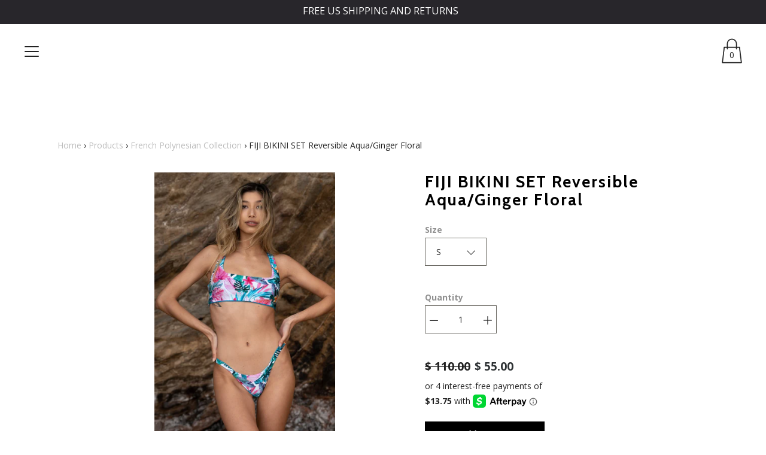

--- FILE ---
content_type: text/html; charset=utf-8
request_url: https://www.lovehica.com/collections/french-polynesian-collection/products/fiji-bikini-set-reversible-aqua-ginger-floral
body_size: 19242
content:
<!DOCTYPE html>
<!--[if IE 9 ]><html class="ie9 no-js"><![endif]-->
<!--[if IE 8 ]><html class="ie8 no-js"><![endif]-->
<!--[if (gt IE 9)|!(IE)]><!--><html class="no-js"><!--<![endif]-->
<!--[if IE]><!--><html class="ie"><!--<![endif]-->

<head>
  <meta charset="utf-8" />

  
  
  <!--[if IE]><meta http-equiv='X-UA-Compatible' content='IE=edge,chrome=1' /><![endif]-->
  <link rel="canonical" href="https://www.lovehica.com/products/fiji-bikini-set-reversible-aqua-ginger-floral" />
  <meta name="viewport" content="width=device-width, initial-scale=1, minimum-scale=1.0, maximum-scale=1.0, user-scalable=no" />
  <!-- /snippets/social-meta-tags.liquid -->



  <meta property="og:type" content="product">
  <meta property="og:title" content="FIJI BIKINI SET Reversible Aqua/Ginger Floral">
  
    <meta property="og:image" content="http://www.lovehica.com/cdn/shop/products/DSC01276_grande.jpg?v=1578287943">
    <meta property="og:image:secure_url" content="https://www.lovehica.com/cdn/shop/products/DSC01276_grande.jpg?v=1578287943">
  
    <meta property="og:image" content="http://www.lovehica.com/cdn/shop/products/DSC01241_grande.jpg?v=1578287943">
    <meta property="og:image:secure_url" content="https://www.lovehica.com/cdn/shop/products/DSC01241_grande.jpg?v=1578287943">
  
    <meta property="og:image" content="http://www.lovehica.com/cdn/shop/products/DSC01194_grande.jpg?v=1578270403">
    <meta property="og:image:secure_url" content="https://www.lovehica.com/cdn/shop/products/DSC01194_grande.jpg?v=1578270403">
  
  <meta property="og:description" content="
Sporty and dynamic top meets bold and daring bottoms. It&#39;s just too good to be true that these two made it together in a pretty neat little package, we can almost cry.
Our &#39;FIJI BIKINI SET&#39; includes:
-&#39;Tavarua&#39; reversible bikini top
-&#39;Cloudbreak&#39; reversible bikini bottoms
This sets comes in our Aqua and Ginger Floral print.
Fabric Made in Italy, Printed fabric made in SE Asia

Fabric Made in Italy, Printed fabric made in SE Asia
Made in California 
Hardware Free 
Hand wash cold, lay flat in shade, avoid putting sunscreens directly on fabric 

 ">
  <meta property="og:price:amount" content="55.00">
  <meta property="og:price:currency" content="USD">


  <meta property="og:url" content="https://www.lovehica.com/products/fiji-bikini-set-reversible-aqua-ginger-floral">

<meta property="og:site_name" content="HICA">




  <meta name="twitter:card" content="summary">


  <meta name="twitter:title" content="FIJI BIKINI SET Reversible Aqua/Ginger Floral">
  <meta name="twitter:description" content="Sporty and dynamic top meets bold and daring bottoms. It&#39;s just too good to be true that these two made it together in a pretty neat ...">
  <meta name="twitter:image" content="https://www.lovehica.com/cdn/shop/products/DSC01194_grande.jpg?v=1578270403">
  <meta name="twitter:image:width" content="600">
  <meta name="twitter:image:height" content="600">



  
    
    
    
    
    <link href='//fonts.googleapis.com/css?family=Open+Sans:100,300,400,500,700|Cabin:100,300,400,500,600,700|' rel='stylesheet' type='text/css'>
  

  
    <meta name="description" content="Sporty and dynamic top meets bold and daring bottoms. It&#39;s just too good to be true that these two made it together in a pretty neat little package, we can almost cry. Our &#39;FIJI BIKINI SET&#39; includes: -&#39;Tavarua&#39; reversible bikini top -&#39;Cloudbreak&#39; reversible bikini bottoms This sets comes in our Aqua and Ginger Floral p">
  

  <link href="//www.lovehica.com/cdn/shop/t/12/assets/style.scss.css?v=68694183424420955421662094582" rel="stylesheet" type="text/css" media="all" />

  <!-- SCRIPTS -->
  <!--[if lt IE 9]><script src="//html5shiv.googlecode.com/svn/trunk/html5.js" type="text/javascript"></script><![endif]-->
  <script src="//www.lovehica.com/cdn/shop/t/12/assets/modernizr.min.js?v=121134517573345565831544552388" type="text/javascript"></script>
  <script src="//www.lovehica.com/cdn/shop/t/12/assets/respond.min.js?v=93990193852539669651544552389" type="text/javascript"></script>
  <script src="//www.lovehica.com/cdn/shopifycloud/storefront/assets/themes_support/shopify_common-5f594365.js" type="text/javascript"></script>
  
  <!-- JQUERY -->
  <script src="https://ajax.googleapis.com/ajax/libs/jquery/1.11.3/jquery.min.js" type="text/javascript"></script>
  <!-- jQuery Dependent -->
  <script src="//www.lovehica.com/cdn/shopifycloud/storefront/assets/themes_support/api.jquery-7ab1a3a4.js" type="text/javascript"></script>
  <script>window.lazySizesConfig = window.lazySizesConfig || {};</script>
  <script src="//www.lovehica.com/cdn/shop/t/12/assets/lazysizes.js?v=62480953726719776521544552387" async=""></script>
  <script src="//www.lovehica.com/cdn/shop/t/12/assets/handlebars.min.js?v=19896317728810226151544552385" type="text/javascript"></script>
  <script src="//www.lovehica.com/cdn/shop/t/12/assets/valencia.js?v=181391277557271274361544552390" type="text/javascript"></script>
  <script>window.performance && window.performance.mark && window.performance.mark('shopify.content_for_header.start');</script><meta id="shopify-digital-wallet" name="shopify-digital-wallet" content="/9126090/digital_wallets/dialog">
<meta name="shopify-checkout-api-token" content="c1f8c771eba8ade829e590d425aeafbc">
<meta id="in-context-paypal-metadata" data-shop-id="9126090" data-venmo-supported="false" data-environment="production" data-locale="en_US" data-paypal-v4="true" data-currency="USD">
<link rel="alternate" type="application/json+oembed" href="https://www.lovehica.com/products/fiji-bikini-set-reversible-aqua-ginger-floral.oembed">
<script async="async" src="/checkouts/internal/preloads.js?locale=en-US"></script>
<link rel="preconnect" href="https://shop.app" crossorigin="anonymous">
<script async="async" src="https://shop.app/checkouts/internal/preloads.js?locale=en-US&shop_id=9126090" crossorigin="anonymous"></script>
<script id="apple-pay-shop-capabilities" type="application/json">{"shopId":9126090,"countryCode":"US","currencyCode":"USD","merchantCapabilities":["supports3DS"],"merchantId":"gid:\/\/shopify\/Shop\/9126090","merchantName":"HICA","requiredBillingContactFields":["postalAddress","email","phone"],"requiredShippingContactFields":["postalAddress","email","phone"],"shippingType":"shipping","supportedNetworks":["visa","masterCard","amex","discover","elo","jcb"],"total":{"type":"pending","label":"HICA","amount":"1.00"},"shopifyPaymentsEnabled":true,"supportsSubscriptions":true}</script>
<script id="shopify-features" type="application/json">{"accessToken":"c1f8c771eba8ade829e590d425aeafbc","betas":["rich-media-storefront-analytics"],"domain":"www.lovehica.com","predictiveSearch":true,"shopId":9126090,"locale":"en"}</script>
<script>var Shopify = Shopify || {};
Shopify.shop = "hica.myshopify.com";
Shopify.locale = "en";
Shopify.currency = {"active":"USD","rate":"1.0"};
Shopify.country = "US";
Shopify.theme = {"name":"Modular (Afterpay Edits)","id":33355825198,"schema_name":"Modular","schema_version":"1.2.0","theme_store_id":849,"role":"main"};
Shopify.theme.handle = "null";
Shopify.theme.style = {"id":null,"handle":null};
Shopify.cdnHost = "www.lovehica.com/cdn";
Shopify.routes = Shopify.routes || {};
Shopify.routes.root = "/";</script>
<script type="module">!function(o){(o.Shopify=o.Shopify||{}).modules=!0}(window);</script>
<script>!function(o){function n(){var o=[];function n(){o.push(Array.prototype.slice.apply(arguments))}return n.q=o,n}var t=o.Shopify=o.Shopify||{};t.loadFeatures=n(),t.autoloadFeatures=n()}(window);</script>
<script>
  window.ShopifyPay = window.ShopifyPay || {};
  window.ShopifyPay.apiHost = "shop.app\/pay";
  window.ShopifyPay.redirectState = null;
</script>
<script id="shop-js-analytics" type="application/json">{"pageType":"product"}</script>
<script defer="defer" async type="module" src="//www.lovehica.com/cdn/shopifycloud/shop-js/modules/v2/client.init-shop-cart-sync_BT-GjEfc.en.esm.js"></script>
<script defer="defer" async type="module" src="//www.lovehica.com/cdn/shopifycloud/shop-js/modules/v2/chunk.common_D58fp_Oc.esm.js"></script>
<script defer="defer" async type="module" src="//www.lovehica.com/cdn/shopifycloud/shop-js/modules/v2/chunk.modal_xMitdFEc.esm.js"></script>
<script type="module">
  await import("//www.lovehica.com/cdn/shopifycloud/shop-js/modules/v2/client.init-shop-cart-sync_BT-GjEfc.en.esm.js");
await import("//www.lovehica.com/cdn/shopifycloud/shop-js/modules/v2/chunk.common_D58fp_Oc.esm.js");
await import("//www.lovehica.com/cdn/shopifycloud/shop-js/modules/v2/chunk.modal_xMitdFEc.esm.js");

  window.Shopify.SignInWithShop?.initShopCartSync?.({"fedCMEnabled":true,"windoidEnabled":true});

</script>
<script>
  window.Shopify = window.Shopify || {};
  if (!window.Shopify.featureAssets) window.Shopify.featureAssets = {};
  window.Shopify.featureAssets['shop-js'] = {"shop-cart-sync":["modules/v2/client.shop-cart-sync_DZOKe7Ll.en.esm.js","modules/v2/chunk.common_D58fp_Oc.esm.js","modules/v2/chunk.modal_xMitdFEc.esm.js"],"init-fed-cm":["modules/v2/client.init-fed-cm_B6oLuCjv.en.esm.js","modules/v2/chunk.common_D58fp_Oc.esm.js","modules/v2/chunk.modal_xMitdFEc.esm.js"],"shop-cash-offers":["modules/v2/client.shop-cash-offers_D2sdYoxE.en.esm.js","modules/v2/chunk.common_D58fp_Oc.esm.js","modules/v2/chunk.modal_xMitdFEc.esm.js"],"shop-login-button":["modules/v2/client.shop-login-button_QeVjl5Y3.en.esm.js","modules/v2/chunk.common_D58fp_Oc.esm.js","modules/v2/chunk.modal_xMitdFEc.esm.js"],"pay-button":["modules/v2/client.pay-button_DXTOsIq6.en.esm.js","modules/v2/chunk.common_D58fp_Oc.esm.js","modules/v2/chunk.modal_xMitdFEc.esm.js"],"shop-button":["modules/v2/client.shop-button_DQZHx9pm.en.esm.js","modules/v2/chunk.common_D58fp_Oc.esm.js","modules/v2/chunk.modal_xMitdFEc.esm.js"],"avatar":["modules/v2/client.avatar_BTnouDA3.en.esm.js"],"init-windoid":["modules/v2/client.init-windoid_CR1B-cfM.en.esm.js","modules/v2/chunk.common_D58fp_Oc.esm.js","modules/v2/chunk.modal_xMitdFEc.esm.js"],"init-shop-for-new-customer-accounts":["modules/v2/client.init-shop-for-new-customer-accounts_C_vY_xzh.en.esm.js","modules/v2/client.shop-login-button_QeVjl5Y3.en.esm.js","modules/v2/chunk.common_D58fp_Oc.esm.js","modules/v2/chunk.modal_xMitdFEc.esm.js"],"init-shop-email-lookup-coordinator":["modules/v2/client.init-shop-email-lookup-coordinator_BI7n9ZSv.en.esm.js","modules/v2/chunk.common_D58fp_Oc.esm.js","modules/v2/chunk.modal_xMitdFEc.esm.js"],"init-shop-cart-sync":["modules/v2/client.init-shop-cart-sync_BT-GjEfc.en.esm.js","modules/v2/chunk.common_D58fp_Oc.esm.js","modules/v2/chunk.modal_xMitdFEc.esm.js"],"shop-toast-manager":["modules/v2/client.shop-toast-manager_DiYdP3xc.en.esm.js","modules/v2/chunk.common_D58fp_Oc.esm.js","modules/v2/chunk.modal_xMitdFEc.esm.js"],"init-customer-accounts":["modules/v2/client.init-customer-accounts_D9ZNqS-Q.en.esm.js","modules/v2/client.shop-login-button_QeVjl5Y3.en.esm.js","modules/v2/chunk.common_D58fp_Oc.esm.js","modules/v2/chunk.modal_xMitdFEc.esm.js"],"init-customer-accounts-sign-up":["modules/v2/client.init-customer-accounts-sign-up_iGw4briv.en.esm.js","modules/v2/client.shop-login-button_QeVjl5Y3.en.esm.js","modules/v2/chunk.common_D58fp_Oc.esm.js","modules/v2/chunk.modal_xMitdFEc.esm.js"],"shop-follow-button":["modules/v2/client.shop-follow-button_CqMgW2wH.en.esm.js","modules/v2/chunk.common_D58fp_Oc.esm.js","modules/v2/chunk.modal_xMitdFEc.esm.js"],"checkout-modal":["modules/v2/client.checkout-modal_xHeaAweL.en.esm.js","modules/v2/chunk.common_D58fp_Oc.esm.js","modules/v2/chunk.modal_xMitdFEc.esm.js"],"shop-login":["modules/v2/client.shop-login_D91U-Q7h.en.esm.js","modules/v2/chunk.common_D58fp_Oc.esm.js","modules/v2/chunk.modal_xMitdFEc.esm.js"],"lead-capture":["modules/v2/client.lead-capture_BJmE1dJe.en.esm.js","modules/v2/chunk.common_D58fp_Oc.esm.js","modules/v2/chunk.modal_xMitdFEc.esm.js"],"payment-terms":["modules/v2/client.payment-terms_Ci9AEqFq.en.esm.js","modules/v2/chunk.common_D58fp_Oc.esm.js","modules/v2/chunk.modal_xMitdFEc.esm.js"]};
</script>
<script>(function() {
  var isLoaded = false;
  function asyncLoad() {
    if (isLoaded) return;
    isLoaded = true;
    var urls = ["https:\/\/cdn-loyalty.yotpo.com\/loader\/LJRA2fIyRHh-S7w988UBaw.js?shop=hica.myshopify.com","https:\/\/chimpstatic.com\/mcjs-connected\/js\/users\/d8568ba14052e533e721364fc\/5d59a3052e3987f71e1b0659c.js?shop=hica.myshopify.com","\/\/shopify-free-shipping.s3.amazonaws.com\/prod\/js\/common.js?shop=hica.myshopify.com","https:\/\/cdn.hextom.com\/js\/freeshippingbar.js?shop=hica.myshopify.com","https:\/\/cdn.hextom.com\/js\/emailcollectionbar.js?shop=hica.myshopify.com","https:\/\/cdn-spurit.com\/all-apps\/checker.js?shop=hica.myshopify.com","https:\/\/cdn-spurit.com\/all-apps\/thank-you-pao-page.js?shop=hica.myshopify.com"];
    for (var i = 0; i < urls.length; i++) {
      var s = document.createElement('script');
      s.type = 'text/javascript';
      s.async = true;
      s.src = urls[i];
      var x = document.getElementsByTagName('script')[0];
      x.parentNode.insertBefore(s, x);
    }
  };
  if(window.attachEvent) {
    window.attachEvent('onload', asyncLoad);
  } else {
    window.addEventListener('load', asyncLoad, false);
  }
})();</script>
<script id="__st">var __st={"a":9126090,"offset":-28800,"reqid":"595bda65-f40f-4879-b478-223c6107b4b9-1769396977","pageurl":"www.lovehica.com\/collections\/french-polynesian-collection\/products\/fiji-bikini-set-reversible-aqua-ginger-floral","u":"0f7dd8ac5835","p":"product","rtyp":"product","rid":4430565769349};</script>
<script>window.ShopifyPaypalV4VisibilityTracking = true;</script>
<script id="captcha-bootstrap">!function(){'use strict';const t='contact',e='account',n='new_comment',o=[[t,t],['blogs',n],['comments',n],[t,'customer']],c=[[e,'customer_login'],[e,'guest_login'],[e,'recover_customer_password'],[e,'create_customer']],r=t=>t.map((([t,e])=>`form[action*='/${t}']:not([data-nocaptcha='true']) input[name='form_type'][value='${e}']`)).join(','),a=t=>()=>t?[...document.querySelectorAll(t)].map((t=>t.form)):[];function s(){const t=[...o],e=r(t);return a(e)}const i='password',u='form_key',d=['recaptcha-v3-token','g-recaptcha-response','h-captcha-response',i],f=()=>{try{return window.sessionStorage}catch{return}},m='__shopify_v',_=t=>t.elements[u];function p(t,e,n=!1){try{const o=window.sessionStorage,c=JSON.parse(o.getItem(e)),{data:r}=function(t){const{data:e,action:n}=t;return t[m]||n?{data:e,action:n}:{data:t,action:n}}(c);for(const[e,n]of Object.entries(r))t.elements[e]&&(t.elements[e].value=n);n&&o.removeItem(e)}catch(o){console.error('form repopulation failed',{error:o})}}const l='form_type',E='cptcha';function T(t){t.dataset[E]=!0}const w=window,h=w.document,L='Shopify',v='ce_forms',y='captcha';let A=!1;((t,e)=>{const n=(g='f06e6c50-85a8-45c8-87d0-21a2b65856fe',I='https://cdn.shopify.com/shopifycloud/storefront-forms-hcaptcha/ce_storefront_forms_captcha_hcaptcha.v1.5.2.iife.js',D={infoText:'Protected by hCaptcha',privacyText:'Privacy',termsText:'Terms'},(t,e,n)=>{const o=w[L][v],c=o.bindForm;if(c)return c(t,g,e,D).then(n);var r;o.q.push([[t,g,e,D],n]),r=I,A||(h.body.append(Object.assign(h.createElement('script'),{id:'captcha-provider',async:!0,src:r})),A=!0)});var g,I,D;w[L]=w[L]||{},w[L][v]=w[L][v]||{},w[L][v].q=[],w[L][y]=w[L][y]||{},w[L][y].protect=function(t,e){n(t,void 0,e),T(t)},Object.freeze(w[L][y]),function(t,e,n,w,h,L){const[v,y,A,g]=function(t,e,n){const i=e?o:[],u=t?c:[],d=[...i,...u],f=r(d),m=r(i),_=r(d.filter((([t,e])=>n.includes(e))));return[a(f),a(m),a(_),s()]}(w,h,L),I=t=>{const e=t.target;return e instanceof HTMLFormElement?e:e&&e.form},D=t=>v().includes(t);t.addEventListener('submit',(t=>{const e=I(t);if(!e)return;const n=D(e)&&!e.dataset.hcaptchaBound&&!e.dataset.recaptchaBound,o=_(e),c=g().includes(e)&&(!o||!o.value);(n||c)&&t.preventDefault(),c&&!n&&(function(t){try{if(!f())return;!function(t){const e=f();if(!e)return;const n=_(t);if(!n)return;const o=n.value;o&&e.removeItem(o)}(t);const e=Array.from(Array(32),(()=>Math.random().toString(36)[2])).join('');!function(t,e){_(t)||t.append(Object.assign(document.createElement('input'),{type:'hidden',name:u})),t.elements[u].value=e}(t,e),function(t,e){const n=f();if(!n)return;const o=[...t.querySelectorAll(`input[type='${i}']`)].map((({name:t})=>t)),c=[...d,...o],r={};for(const[a,s]of new FormData(t).entries())c.includes(a)||(r[a]=s);n.setItem(e,JSON.stringify({[m]:1,action:t.action,data:r}))}(t,e)}catch(e){console.error('failed to persist form',e)}}(e),e.submit())}));const S=(t,e)=>{t&&!t.dataset[E]&&(n(t,e.some((e=>e===t))),T(t))};for(const o of['focusin','change'])t.addEventListener(o,(t=>{const e=I(t);D(e)&&S(e,y())}));const B=e.get('form_key'),M=e.get(l),P=B&&M;t.addEventListener('DOMContentLoaded',(()=>{const t=y();if(P)for(const e of t)e.elements[l].value===M&&p(e,B);[...new Set([...A(),...v().filter((t=>'true'===t.dataset.shopifyCaptcha))])].forEach((e=>S(e,t)))}))}(h,new URLSearchParams(w.location.search),n,t,e,['guest_login'])})(!0,!0)}();</script>
<script integrity="sha256-4kQ18oKyAcykRKYeNunJcIwy7WH5gtpwJnB7kiuLZ1E=" data-source-attribution="shopify.loadfeatures" defer="defer" src="//www.lovehica.com/cdn/shopifycloud/storefront/assets/storefront/load_feature-a0a9edcb.js" crossorigin="anonymous"></script>
<script crossorigin="anonymous" defer="defer" src="//www.lovehica.com/cdn/shopifycloud/storefront/assets/shopify_pay/storefront-65b4c6d7.js?v=20250812"></script>
<script data-source-attribution="shopify.dynamic_checkout.dynamic.init">var Shopify=Shopify||{};Shopify.PaymentButton=Shopify.PaymentButton||{isStorefrontPortableWallets:!0,init:function(){window.Shopify.PaymentButton.init=function(){};var t=document.createElement("script");t.src="https://www.lovehica.com/cdn/shopifycloud/portable-wallets/latest/portable-wallets.en.js",t.type="module",document.head.appendChild(t)}};
</script>
<script data-source-attribution="shopify.dynamic_checkout.buyer_consent">
  function portableWalletsHideBuyerConsent(e){var t=document.getElementById("shopify-buyer-consent"),n=document.getElementById("shopify-subscription-policy-button");t&&n&&(t.classList.add("hidden"),t.setAttribute("aria-hidden","true"),n.removeEventListener("click",e))}function portableWalletsShowBuyerConsent(e){var t=document.getElementById("shopify-buyer-consent"),n=document.getElementById("shopify-subscription-policy-button");t&&n&&(t.classList.remove("hidden"),t.removeAttribute("aria-hidden"),n.addEventListener("click",e))}window.Shopify?.PaymentButton&&(window.Shopify.PaymentButton.hideBuyerConsent=portableWalletsHideBuyerConsent,window.Shopify.PaymentButton.showBuyerConsent=portableWalletsShowBuyerConsent);
</script>
<script data-source-attribution="shopify.dynamic_checkout.cart.bootstrap">document.addEventListener("DOMContentLoaded",(function(){function t(){return document.querySelector("shopify-accelerated-checkout-cart, shopify-accelerated-checkout")}if(t())Shopify.PaymentButton.init();else{new MutationObserver((function(e,n){t()&&(Shopify.PaymentButton.init(),n.disconnect())})).observe(document.body,{childList:!0,subtree:!0})}}));
</script>
<link id="shopify-accelerated-checkout-styles" rel="stylesheet" media="screen" href="https://www.lovehica.com/cdn/shopifycloud/portable-wallets/latest/accelerated-checkout-backwards-compat.css" crossorigin="anonymous">
<style id="shopify-accelerated-checkout-cart">
        #shopify-buyer-consent {
  margin-top: 1em;
  display: inline-block;
  width: 100%;
}

#shopify-buyer-consent.hidden {
  display: none;
}

#shopify-subscription-policy-button {
  background: none;
  border: none;
  padding: 0;
  text-decoration: underline;
  font-size: inherit;
  cursor: pointer;
}

#shopify-subscription-policy-button::before {
  box-shadow: none;
}

      </style>

<script>window.performance && window.performance.mark && window.performance.mark('shopify.content_for_header.end');</script>

  <title>
  FIJI BIKINI SET Reversible Aqua/Ginger Floral &ndash; HICA
  </title>

<link href="https://monorail-edge.shopifysvc.com" rel="dns-prefetch">
<script>(function(){if ("sendBeacon" in navigator && "performance" in window) {try {var session_token_from_headers = performance.getEntriesByType('navigation')[0].serverTiming.find(x => x.name == '_s').description;} catch {var session_token_from_headers = undefined;}var session_cookie_matches = document.cookie.match(/_shopify_s=([^;]*)/);var session_token_from_cookie = session_cookie_matches && session_cookie_matches.length === 2 ? session_cookie_matches[1] : "";var session_token = session_token_from_headers || session_token_from_cookie || "";function handle_abandonment_event(e) {var entries = performance.getEntries().filter(function(entry) {return /monorail-edge.shopifysvc.com/.test(entry.name);});if (!window.abandonment_tracked && entries.length === 0) {window.abandonment_tracked = true;var currentMs = Date.now();var navigation_start = performance.timing.navigationStart;var payload = {shop_id: 9126090,url: window.location.href,navigation_start,duration: currentMs - navigation_start,session_token,page_type: "product"};window.navigator.sendBeacon("https://monorail-edge.shopifysvc.com/v1/produce", JSON.stringify({schema_id: "online_store_buyer_site_abandonment/1.1",payload: payload,metadata: {event_created_at_ms: currentMs,event_sent_at_ms: currentMs}}));}}window.addEventListener('pagehide', handle_abandonment_event);}}());</script>
<script id="web-pixels-manager-setup">(function e(e,d,r,n,o){if(void 0===o&&(o={}),!Boolean(null===(a=null===(i=window.Shopify)||void 0===i?void 0:i.analytics)||void 0===a?void 0:a.replayQueue)){var i,a;window.Shopify=window.Shopify||{};var t=window.Shopify;t.analytics=t.analytics||{};var s=t.analytics;s.replayQueue=[],s.publish=function(e,d,r){return s.replayQueue.push([e,d,r]),!0};try{self.performance.mark("wpm:start")}catch(e){}var l=function(){var e={modern:/Edge?\/(1{2}[4-9]|1[2-9]\d|[2-9]\d{2}|\d{4,})\.\d+(\.\d+|)|Firefox\/(1{2}[4-9]|1[2-9]\d|[2-9]\d{2}|\d{4,})\.\d+(\.\d+|)|Chrom(ium|e)\/(9{2}|\d{3,})\.\d+(\.\d+|)|(Maci|X1{2}).+ Version\/(15\.\d+|(1[6-9]|[2-9]\d|\d{3,})\.\d+)([,.]\d+|)( \(\w+\)|)( Mobile\/\w+|) Safari\/|Chrome.+OPR\/(9{2}|\d{3,})\.\d+\.\d+|(CPU[ +]OS|iPhone[ +]OS|CPU[ +]iPhone|CPU IPhone OS|CPU iPad OS)[ +]+(15[._]\d+|(1[6-9]|[2-9]\d|\d{3,})[._]\d+)([._]\d+|)|Android:?[ /-](13[3-9]|1[4-9]\d|[2-9]\d{2}|\d{4,})(\.\d+|)(\.\d+|)|Android.+Firefox\/(13[5-9]|1[4-9]\d|[2-9]\d{2}|\d{4,})\.\d+(\.\d+|)|Android.+Chrom(ium|e)\/(13[3-9]|1[4-9]\d|[2-9]\d{2}|\d{4,})\.\d+(\.\d+|)|SamsungBrowser\/([2-9]\d|\d{3,})\.\d+/,legacy:/Edge?\/(1[6-9]|[2-9]\d|\d{3,})\.\d+(\.\d+|)|Firefox\/(5[4-9]|[6-9]\d|\d{3,})\.\d+(\.\d+|)|Chrom(ium|e)\/(5[1-9]|[6-9]\d|\d{3,})\.\d+(\.\d+|)([\d.]+$|.*Safari\/(?![\d.]+ Edge\/[\d.]+$))|(Maci|X1{2}).+ Version\/(10\.\d+|(1[1-9]|[2-9]\d|\d{3,})\.\d+)([,.]\d+|)( \(\w+\)|)( Mobile\/\w+|) Safari\/|Chrome.+OPR\/(3[89]|[4-9]\d|\d{3,})\.\d+\.\d+|(CPU[ +]OS|iPhone[ +]OS|CPU[ +]iPhone|CPU IPhone OS|CPU iPad OS)[ +]+(10[._]\d+|(1[1-9]|[2-9]\d|\d{3,})[._]\d+)([._]\d+|)|Android:?[ /-](13[3-9]|1[4-9]\d|[2-9]\d{2}|\d{4,})(\.\d+|)(\.\d+|)|Mobile Safari.+OPR\/([89]\d|\d{3,})\.\d+\.\d+|Android.+Firefox\/(13[5-9]|1[4-9]\d|[2-9]\d{2}|\d{4,})\.\d+(\.\d+|)|Android.+Chrom(ium|e)\/(13[3-9]|1[4-9]\d|[2-9]\d{2}|\d{4,})\.\d+(\.\d+|)|Android.+(UC? ?Browser|UCWEB|U3)[ /]?(15\.([5-9]|\d{2,})|(1[6-9]|[2-9]\d|\d{3,})\.\d+)\.\d+|SamsungBrowser\/(5\.\d+|([6-9]|\d{2,})\.\d+)|Android.+MQ{2}Browser\/(14(\.(9|\d{2,})|)|(1[5-9]|[2-9]\d|\d{3,})(\.\d+|))(\.\d+|)|K[Aa][Ii]OS\/(3\.\d+|([4-9]|\d{2,})\.\d+)(\.\d+|)/},d=e.modern,r=e.legacy,n=navigator.userAgent;return n.match(d)?"modern":n.match(r)?"legacy":"unknown"}(),u="modern"===l?"modern":"legacy",c=(null!=n?n:{modern:"",legacy:""})[u],f=function(e){return[e.baseUrl,"/wpm","/b",e.hashVersion,"modern"===e.buildTarget?"m":"l",".js"].join("")}({baseUrl:d,hashVersion:r,buildTarget:u}),m=function(e){var d=e.version,r=e.bundleTarget,n=e.surface,o=e.pageUrl,i=e.monorailEndpoint;return{emit:function(e){var a=e.status,t=e.errorMsg,s=(new Date).getTime(),l=JSON.stringify({metadata:{event_sent_at_ms:s},events:[{schema_id:"web_pixels_manager_load/3.1",payload:{version:d,bundle_target:r,page_url:o,status:a,surface:n,error_msg:t},metadata:{event_created_at_ms:s}}]});if(!i)return console&&console.warn&&console.warn("[Web Pixels Manager] No Monorail endpoint provided, skipping logging."),!1;try{return self.navigator.sendBeacon.bind(self.navigator)(i,l)}catch(e){}var u=new XMLHttpRequest;try{return u.open("POST",i,!0),u.setRequestHeader("Content-Type","text/plain"),u.send(l),!0}catch(e){return console&&console.warn&&console.warn("[Web Pixels Manager] Got an unhandled error while logging to Monorail."),!1}}}}({version:r,bundleTarget:l,surface:e.surface,pageUrl:self.location.href,monorailEndpoint:e.monorailEndpoint});try{o.browserTarget=l,function(e){var d=e.src,r=e.async,n=void 0===r||r,o=e.onload,i=e.onerror,a=e.sri,t=e.scriptDataAttributes,s=void 0===t?{}:t,l=document.createElement("script"),u=document.querySelector("head"),c=document.querySelector("body");if(l.async=n,l.src=d,a&&(l.integrity=a,l.crossOrigin="anonymous"),s)for(var f in s)if(Object.prototype.hasOwnProperty.call(s,f))try{l.dataset[f]=s[f]}catch(e){}if(o&&l.addEventListener("load",o),i&&l.addEventListener("error",i),u)u.appendChild(l);else{if(!c)throw new Error("Did not find a head or body element to append the script");c.appendChild(l)}}({src:f,async:!0,onload:function(){if(!function(){var e,d;return Boolean(null===(d=null===(e=window.Shopify)||void 0===e?void 0:e.analytics)||void 0===d?void 0:d.initialized)}()){var d=window.webPixelsManager.init(e)||void 0;if(d){var r=window.Shopify.analytics;r.replayQueue.forEach((function(e){var r=e[0],n=e[1],o=e[2];d.publishCustomEvent(r,n,o)})),r.replayQueue=[],r.publish=d.publishCustomEvent,r.visitor=d.visitor,r.initialized=!0}}},onerror:function(){return m.emit({status:"failed",errorMsg:"".concat(f," has failed to load")})},sri:function(e){var d=/^sha384-[A-Za-z0-9+/=]+$/;return"string"==typeof e&&d.test(e)}(c)?c:"",scriptDataAttributes:o}),m.emit({status:"loading"})}catch(e){m.emit({status:"failed",errorMsg:(null==e?void 0:e.message)||"Unknown error"})}}})({shopId: 9126090,storefrontBaseUrl: "https://www.lovehica.com",extensionsBaseUrl: "https://extensions.shopifycdn.com/cdn/shopifycloud/web-pixels-manager",monorailEndpoint: "https://monorail-edge.shopifysvc.com/unstable/produce_batch",surface: "storefront-renderer",enabledBetaFlags: ["2dca8a86"],webPixelsConfigList: [{"id":"shopify-app-pixel","configuration":"{}","eventPayloadVersion":"v1","runtimeContext":"STRICT","scriptVersion":"0450","apiClientId":"shopify-pixel","type":"APP","privacyPurposes":["ANALYTICS","MARKETING"]},{"id":"shopify-custom-pixel","eventPayloadVersion":"v1","runtimeContext":"LAX","scriptVersion":"0450","apiClientId":"shopify-pixel","type":"CUSTOM","privacyPurposes":["ANALYTICS","MARKETING"]}],isMerchantRequest: false,initData: {"shop":{"name":"HICA","paymentSettings":{"currencyCode":"USD"},"myshopifyDomain":"hica.myshopify.com","countryCode":"US","storefrontUrl":"https:\/\/www.lovehica.com"},"customer":null,"cart":null,"checkout":null,"productVariants":[{"price":{"amount":55.0,"currencyCode":"USD"},"product":{"title":"FIJI BIKINI SET Reversible Aqua\/Ginger Floral","vendor":"HICA","id":"4430565769349","untranslatedTitle":"FIJI BIKINI SET Reversible Aqua\/Ginger Floral","url":"\/products\/fiji-bikini-set-reversible-aqua-ginger-floral","type":""},"id":"31653785272453","image":{"src":"\/\/www.lovehica.com\/cdn\/shop\/products\/DSC01194.jpg?v=1578270403"},"sku":"","title":"S","untranslatedTitle":"S"},{"price":{"amount":55.0,"currencyCode":"USD"},"product":{"title":"FIJI BIKINI SET Reversible Aqua\/Ginger Floral","vendor":"HICA","id":"4430565769349","untranslatedTitle":"FIJI BIKINI SET Reversible Aqua\/Ginger Floral","url":"\/products\/fiji-bikini-set-reversible-aqua-ginger-floral","type":""},"id":"31653785305221","image":{"src":"\/\/www.lovehica.com\/cdn\/shop\/products\/DSC01194.jpg?v=1578270403"},"sku":"","title":"M","untranslatedTitle":"M"},{"price":{"amount":55.0,"currencyCode":"USD"},"product":{"title":"FIJI BIKINI SET Reversible Aqua\/Ginger Floral","vendor":"HICA","id":"4430565769349","untranslatedTitle":"FIJI BIKINI SET Reversible Aqua\/Ginger Floral","url":"\/products\/fiji-bikini-set-reversible-aqua-ginger-floral","type":""},"id":"31720026865797","image":{"src":"\/\/www.lovehica.com\/cdn\/shop\/products\/DSC01194.jpg?v=1578270403"},"sku":"","title":"L","untranslatedTitle":"L"}],"purchasingCompany":null},},"https://www.lovehica.com/cdn","fcfee988w5aeb613cpc8e4bc33m6693e112",{"modern":"","legacy":""},{"shopId":"9126090","storefrontBaseUrl":"https:\/\/www.lovehica.com","extensionBaseUrl":"https:\/\/extensions.shopifycdn.com\/cdn\/shopifycloud\/web-pixels-manager","surface":"storefront-renderer","enabledBetaFlags":"[\"2dca8a86\"]","isMerchantRequest":"false","hashVersion":"fcfee988w5aeb613cpc8e4bc33m6693e112","publish":"custom","events":"[[\"page_viewed\",{}],[\"product_viewed\",{\"productVariant\":{\"price\":{\"amount\":55.0,\"currencyCode\":\"USD\"},\"product\":{\"title\":\"FIJI BIKINI SET Reversible Aqua\/Ginger Floral\",\"vendor\":\"HICA\",\"id\":\"4430565769349\",\"untranslatedTitle\":\"FIJI BIKINI SET Reversible Aqua\/Ginger Floral\",\"url\":\"\/products\/fiji-bikini-set-reversible-aqua-ginger-floral\",\"type\":\"\"},\"id\":\"31653785272453\",\"image\":{\"src\":\"\/\/www.lovehica.com\/cdn\/shop\/products\/DSC01194.jpg?v=1578270403\"},\"sku\":\"\",\"title\":\"S\",\"untranslatedTitle\":\"S\"}}]]"});</script><script>
  window.ShopifyAnalytics = window.ShopifyAnalytics || {};
  window.ShopifyAnalytics.meta = window.ShopifyAnalytics.meta || {};
  window.ShopifyAnalytics.meta.currency = 'USD';
  var meta = {"product":{"id":4430565769349,"gid":"gid:\/\/shopify\/Product\/4430565769349","vendor":"HICA","type":"","handle":"fiji-bikini-set-reversible-aqua-ginger-floral","variants":[{"id":31653785272453,"price":5500,"name":"FIJI BIKINI SET Reversible Aqua\/Ginger Floral - S","public_title":"S","sku":""},{"id":31653785305221,"price":5500,"name":"FIJI BIKINI SET Reversible Aqua\/Ginger Floral - M","public_title":"M","sku":""},{"id":31720026865797,"price":5500,"name":"FIJI BIKINI SET Reversible Aqua\/Ginger Floral - L","public_title":"L","sku":""}],"remote":false},"page":{"pageType":"product","resourceType":"product","resourceId":4430565769349,"requestId":"595bda65-f40f-4879-b478-223c6107b4b9-1769396977"}};
  for (var attr in meta) {
    window.ShopifyAnalytics.meta[attr] = meta[attr];
  }
</script>
<script class="analytics">
  (function () {
    var customDocumentWrite = function(content) {
      var jquery = null;

      if (window.jQuery) {
        jquery = window.jQuery;
      } else if (window.Checkout && window.Checkout.$) {
        jquery = window.Checkout.$;
      }

      if (jquery) {
        jquery('body').append(content);
      }
    };

    var hasLoggedConversion = function(token) {
      if (token) {
        return document.cookie.indexOf('loggedConversion=' + token) !== -1;
      }
      return false;
    }

    var setCookieIfConversion = function(token) {
      if (token) {
        var twoMonthsFromNow = new Date(Date.now());
        twoMonthsFromNow.setMonth(twoMonthsFromNow.getMonth() + 2);

        document.cookie = 'loggedConversion=' + token + '; expires=' + twoMonthsFromNow;
      }
    }

    var trekkie = window.ShopifyAnalytics.lib = window.trekkie = window.trekkie || [];
    if (trekkie.integrations) {
      return;
    }
    trekkie.methods = [
      'identify',
      'page',
      'ready',
      'track',
      'trackForm',
      'trackLink'
    ];
    trekkie.factory = function(method) {
      return function() {
        var args = Array.prototype.slice.call(arguments);
        args.unshift(method);
        trekkie.push(args);
        return trekkie;
      };
    };
    for (var i = 0; i < trekkie.methods.length; i++) {
      var key = trekkie.methods[i];
      trekkie[key] = trekkie.factory(key);
    }
    trekkie.load = function(config) {
      trekkie.config = config || {};
      trekkie.config.initialDocumentCookie = document.cookie;
      var first = document.getElementsByTagName('script')[0];
      var script = document.createElement('script');
      script.type = 'text/javascript';
      script.onerror = function(e) {
        var scriptFallback = document.createElement('script');
        scriptFallback.type = 'text/javascript';
        scriptFallback.onerror = function(error) {
                var Monorail = {
      produce: function produce(monorailDomain, schemaId, payload) {
        var currentMs = new Date().getTime();
        var event = {
          schema_id: schemaId,
          payload: payload,
          metadata: {
            event_created_at_ms: currentMs,
            event_sent_at_ms: currentMs
          }
        };
        return Monorail.sendRequest("https://" + monorailDomain + "/v1/produce", JSON.stringify(event));
      },
      sendRequest: function sendRequest(endpointUrl, payload) {
        // Try the sendBeacon API
        if (window && window.navigator && typeof window.navigator.sendBeacon === 'function' && typeof window.Blob === 'function' && !Monorail.isIos12()) {
          var blobData = new window.Blob([payload], {
            type: 'text/plain'
          });

          if (window.navigator.sendBeacon(endpointUrl, blobData)) {
            return true;
          } // sendBeacon was not successful

        } // XHR beacon

        var xhr = new XMLHttpRequest();

        try {
          xhr.open('POST', endpointUrl);
          xhr.setRequestHeader('Content-Type', 'text/plain');
          xhr.send(payload);
        } catch (e) {
          console.log(e);
        }

        return false;
      },
      isIos12: function isIos12() {
        return window.navigator.userAgent.lastIndexOf('iPhone; CPU iPhone OS 12_') !== -1 || window.navigator.userAgent.lastIndexOf('iPad; CPU OS 12_') !== -1;
      }
    };
    Monorail.produce('monorail-edge.shopifysvc.com',
      'trekkie_storefront_load_errors/1.1',
      {shop_id: 9126090,
      theme_id: 33355825198,
      app_name: "storefront",
      context_url: window.location.href,
      source_url: "//www.lovehica.com/cdn/s/trekkie.storefront.8d95595f799fbf7e1d32231b9a28fd43b70c67d3.min.js"});

        };
        scriptFallback.async = true;
        scriptFallback.src = '//www.lovehica.com/cdn/s/trekkie.storefront.8d95595f799fbf7e1d32231b9a28fd43b70c67d3.min.js';
        first.parentNode.insertBefore(scriptFallback, first);
      };
      script.async = true;
      script.src = '//www.lovehica.com/cdn/s/trekkie.storefront.8d95595f799fbf7e1d32231b9a28fd43b70c67d3.min.js';
      first.parentNode.insertBefore(script, first);
    };
    trekkie.load(
      {"Trekkie":{"appName":"storefront","development":false,"defaultAttributes":{"shopId":9126090,"isMerchantRequest":null,"themeId":33355825198,"themeCityHash":"18224960029954102840","contentLanguage":"en","currency":"USD","eventMetadataId":"0b39e697-b371-4bf5-9047-24d2c3b44349"},"isServerSideCookieWritingEnabled":true,"monorailRegion":"shop_domain","enabledBetaFlags":["65f19447"]},"Session Attribution":{},"S2S":{"facebookCapiEnabled":false,"source":"trekkie-storefront-renderer","apiClientId":580111}}
    );

    var loaded = false;
    trekkie.ready(function() {
      if (loaded) return;
      loaded = true;

      window.ShopifyAnalytics.lib = window.trekkie;

      var originalDocumentWrite = document.write;
      document.write = customDocumentWrite;
      try { window.ShopifyAnalytics.merchantGoogleAnalytics.call(this); } catch(error) {};
      document.write = originalDocumentWrite;

      window.ShopifyAnalytics.lib.page(null,{"pageType":"product","resourceType":"product","resourceId":4430565769349,"requestId":"595bda65-f40f-4879-b478-223c6107b4b9-1769396977","shopifyEmitted":true});

      var match = window.location.pathname.match(/checkouts\/(.+)\/(thank_you|post_purchase)/)
      var token = match? match[1]: undefined;
      if (!hasLoggedConversion(token)) {
        setCookieIfConversion(token);
        window.ShopifyAnalytics.lib.track("Viewed Product",{"currency":"USD","variantId":31653785272453,"productId":4430565769349,"productGid":"gid:\/\/shopify\/Product\/4430565769349","name":"FIJI BIKINI SET Reversible Aqua\/Ginger Floral - S","price":"55.00","sku":"","brand":"HICA","variant":"S","category":"","nonInteraction":true,"remote":false},undefined,undefined,{"shopifyEmitted":true});
      window.ShopifyAnalytics.lib.track("monorail:\/\/trekkie_storefront_viewed_product\/1.1",{"currency":"USD","variantId":31653785272453,"productId":4430565769349,"productGid":"gid:\/\/shopify\/Product\/4430565769349","name":"FIJI BIKINI SET Reversible Aqua\/Ginger Floral - S","price":"55.00","sku":"","brand":"HICA","variant":"S","category":"","nonInteraction":true,"remote":false,"referer":"https:\/\/www.lovehica.com\/collections\/french-polynesian-collection\/products\/fiji-bikini-set-reversible-aqua-ginger-floral"});
      }
    });


        var eventsListenerScript = document.createElement('script');
        eventsListenerScript.async = true;
        eventsListenerScript.src = "//www.lovehica.com/cdn/shopifycloud/storefront/assets/shop_events_listener-3da45d37.js";
        document.getElementsByTagName('head')[0].appendChild(eventsListenerScript);

})();</script>
<script
  defer
  src="https://www.lovehica.com/cdn/shopifycloud/perf-kit/shopify-perf-kit-3.0.4.min.js"
  data-application="storefront-renderer"
  data-shop-id="9126090"
  data-render-region="gcp-us-east1"
  data-page-type="product"
  data-theme-instance-id="33355825198"
  data-theme-name="Modular"
  data-theme-version="1.2.0"
  data-monorail-region="shop_domain"
  data-resource-timing-sampling-rate="10"
  data-shs="true"
  data-shs-beacon="true"
  data-shs-export-with-fetch="true"
  data-shs-logs-sample-rate="1"
  data-shs-beacon-endpoint="https://www.lovehica.com/api/collect"
></script>
</head>



<body id="fiji-bikini-set-reversible-aqua-ginger-floral" class="template-product image-hover-light cta-fill-black" >

  <div class="pageWrap">

  <div id="shopify-section-header" class="shopify-section">




<div class="js-siteAlert siteAlert container-wrap" data-status="true">
  <div class="container u-center">
      <div class="row row-lg u-center">
        <div class="block u-center">
          <a href = "">
            <span class="alert-title h4"><p>FREE US SHIPPING AND RETURNS  </p></span>
          </a>
        </div>
      </div>
  </div>
</div>








<style>
.main-logo .logo {max-width: 100px; }
</style>

<header class="site-header header--no-bg is-absolute header--logo_center_links_right header--hamburger has-announcement-bar template-product" data-section-type="header" data-layout="hamburger" id="header">
    <div class="container">
        <div class="row row-lg">
            <div class="header-fix-cont">
                <div class="header-fix-cont-inner">
                    <a href="#menu" class="js-menuToggle menuToggle nav-item-fixed nav-item" data-target="nav" aria-expanded="false">
                        <div id="hamburger-menu" class="icon-menu">
                            <img alt="icon-menu-open" src='//www.lovehica.com/cdn/shop/t/12/assets/icon_fallback_menu.png?v=93582361197960162071544552387' class="ie8-hidden icon-menu-open">
                            <img alt="icon-menu-close" src='//www.lovehica.com/cdn/shop/t/12/assets/icon_fallback_close.png?v=75759424361271483011544552386' class="ie8-hidden icon-menu-close">
                            <div class="diamond-bar"></div>
                            <div id="hamburger-bar" class="icon-bar"></div>
                        </div>
                    </a>

                    <a id="cartTotal" href="/cart" aria-label="item(s) has been added to your cart:" class="js-cartToggle cartToggle nav-item-fixed nav-item diamond-outline" tabindex="2" aria-expanded="false">
                      <svg width="34px" height="48px" viewBox="0 0 40 48" version="1.1" xmlns="http://www.w3.org/2000/svg" xmlns:xlink="http://www.w3.org/1999/xlink">
                            <g id="Page-1" stroke="none" stroke-width="1" fill="none" fill-rule="evenodd">
                                <g id="Group">
                                    <polygon id="Rectangle-2" fill="#FFFFFF" points="4 17 36 17 38 46 1 46"></polygon>
                                    <path d="M39.6,46.7 L36,16.7 C35.9,16.2 35.5,15.8 35,15.8 L29.9,15.8 L29.9,9.9 C29.9,4.4 25.4,0 20,0 C14.6,0 10.1,4.4 10.1,9.9 L10.1,15.8 L5,15.8 C4.5,15.8 4.1,16.2 4,16.7 L0.4,46.9 C0.4,47.2 0.5,47.5 0.6,47.7 C0.8,47.9 1.1,48 1.4,48 L38.6,48 C38.6,48 38.6,48 38.6,48 C39.2,48 39.6,47.6 39.6,47 C39.6,46.9 39.6,46.8 39.6,46.7 Z M12.1,9.9 C12.1,5.5 15.6,2 20,2 C24.4,2 27.9,5.5 27.9,9.9 L27.9,15.8 L12.1,15.8 L12.1,9.9 Z M2.5,46 L5.9,17.8 L10.1,17.8 L10.1,20 C10.1,20.6 10.5,21 11.1,21 C11.7,21 12.1,20.6 12.1,20 L12.1,17.8 L27.9,17.8 L27.9,20 C27.9,20.6 28.3,21 28.9,21 C29.5,21 29.9,20.6 29.9,20 L29.9,17.8 L34.1,17.8 L37.5,46 L2.5,46 Z" id="Shape" fill="#000000" fill-rule="nonzero"></path>
                                </g>
                            </g>
                        </svg>
                        <div id="CartToggleItemCount" class="cartToggle-items">0</div>
                    </a>

                    
                </div>
            </div>
            
             
                
              
            
            
            
        </div>
    </div>
</header>


<nav role="navigation" class="nav-container nav-main style-default">
  <div class="nav-inner">
    <div class="nav-mobile-close js-menuToggle" aria-expanded="false">
      <i class="icon-close"></i>
    </div>
    
    

    
    
    
      <div class="nav-search">
        <a  id= "firstFocus" class="js-searchToggle searchToggle" aria-expanded="false">
          <i class="icon-search"></i><i class="icon-close"></i>
          <span class = "h4">Search</span>
        </a>
        <div class="nav-search-overlay">
          <form action="/search" method="get" class="search-form" role="search">
            <div class="inputGroup">
              <label for="search-field" class="accessible-label">Search</label>
              <input tabindex= "3" class="nav-search-input" name="q" type="search" id="search-field" placeholder="Search store..." value="" />
              <input type="hidden" name="type" value="product" />
              <button tabindex= "4" type="submit" class="nav-search-submit icon-arrow-right"></button>
            </div>
          </form>
        </div>
      </div>
    

    <nav class="menu">
      
      
        
          

          
          
          <li class="menu-item">
            <!-- LINKS -->
            <a   class = "visible-nav-link" tabindex= "2" href="/" aria-expanded="false">HOME</a>

            

          </li>
        
          

          
          
          <li class="menu-item">
            <!-- LINKS -->
            <a   class = "visible-nav-link" tabindex= "2" href="/collections/tops" aria-expanded="false">TOPS</a>

            

          </li>
        
          

          
          
          <li class="menu-item">
            <!-- LINKS -->
            <a   class = "visible-nav-link" tabindex= "2" href="/collections/bottoms" aria-expanded="false">BOTTOMS</a>

            

          </li>
        
          

          
          
          <li class="menu-item">
            <!-- LINKS -->
            <a   class = "visible-nav-link" tabindex= "2" href="/collections/one-pieces-1" aria-expanded="false">ONE PIECES</a>

            

          </li>
        
          

          
          
          <li class="menu-item has-submenu">
            <!-- LINKS -->
            <a aria-haspopup="true"  class = "visible-nav-link" tabindex= "2" href="/collections/bikini-sets" aria-expanded="false">BIKINI SETS</a>

            
              <ul class="submenu">
                
                <!-- BACK LINK -->
                <li class="submenu-back">
                  <a class="submenu-back--link first-back--link" data-sub-links="1" tabindex= "2" href="#0">BIKINI SETS</a>
                </li>
                
                <!-- SUBMENU LINKS -->
                
                  <li data-levels = "0" class="submenu-item ">
                    <!-- SUBLINK TITLE -->
                    <a aria-haspopup="true"  class = "submenu-item--link" tabindex= "2" href="/products/tahiti-bikini-set-reversible-leopard-shark-chocolat" aria-expanded="false">TAHITI BIKINI SET Leopard Shark/Chocolat</a>

                    
                   </li>
                  <!-- END SUBSUBLINK -->
                
                  <li data-levels = "0" class="submenu-item ">
                    <!-- SUBLINK TITLE -->
                    <a aria-haspopup="true"  class = "submenu-item--link" tabindex= "2" href="/products/laguna-bikini-set-reversible-blueberry-gingham" aria-expanded="false">LAGUNA BIKINI SET Blueberry/Gingham</a>

                    
                   </li>
                  <!-- END SUBSUBLINK -->
                
                  <li data-levels = "0" class="submenu-item ">
                    <!-- SUBLINK TITLE -->
                    <a aria-haspopup="true"  data-last="true"  class = "submenu-item--link" tabindex= "2" href="/products/laguna-bikini-set-reversible-dusty-rose-polka-dot" aria-expanded="false">LAGUNA BIKINI SET Dusty Rosé/Polka Dot</a>

                    
                   </li>
                  <!-- END SUBSUBLINK -->
                

              </ul>
           

          </li>
        
          

          
          
          <li class="menu-item">
            <!-- LINKS -->
            <a   class = "visible-nav-link" tabindex= "2" href="/blogs/hica-travel-journal" aria-expanded="false">BLOG</a>

            

          </li>
        
      

      
      

      
     
        <li class="menu-item">
          
            <a class = "visible-nav-link" tabindex= "2" href="/account/login">Login</a>
            /
            <a class = "visible-nav-link" tabindex= "2" href="/account/register">Sign Up</a>
          
        </li>
      
    </nav>
    
    
    <div class="nav-footer">
        <div class="nav-social">
          

          
            <a tabindex= "2" aria-label = "Facebook" href="https://www.facebook.com/lovehica/" target="_blank" class="visible-nav-link nav-social-link icon-facebook"></a>
          

          
            <a tabindex= "2" aria-label = "Instagram" href="https://www.instagram.com/lovehica/" target="_blank" class="visible-nav-link nav-social-link icon-instagram"></a>
          

          

          

          

          

          
          <span tabindex="-1" class="last-focusable-element"></span>
        </div>
    </div>
    
  </div>
</nav>


  <div class="cartContainer">
    <div class="scroll">
      
  <div class="row row-lg pad-sm">
    <div class="js-cartToggle js-cartToggle-close cart-close icon-close diamond-outline"><div class="diamond"></div></div>
  </div>


<div id="Cart" class="row cart-row">
  <div class="cart-title block s1 u-center">
    <h1>Your Shopping Cart</h1>



  <h2 class = "h4">It appears that your cart is currently empty!</h2>
  <a tabindex="-1"  class="js-continueShopping button s1 sm_s12 med_s25 lg_s13 xxl_s14">CONTINUE SHOPPING</a>
  </div> <!-- closing tag for title row -->
  <span class="ie8-after"></span>
</div> <!-- close .cart-row -->


    </div>
  </div>




      <div class="bodyWrap-spacer"></div>



</div>

  <div class="bodyWrap">

    <div id="VariantPopoverContainer" class="popover-container"><div class="popover"></div></div>

<script id="VariantPopover" type="text/x-handlebars-template">
<div class="popover-inner">
	<span class="product-selected-mark is-visible"></span>
	
	<div class="popover-item-thumb" data-bg-src="{{img}}" style="background-image: url('{{img}}');">
		<!--[if IE 8]>
		<img src="{{img}}" />
		<![endif]-->
	</div>
	
	<h4>SELECTED</h4>
	<!-- <i class="icon-arrow-left"></i> -->
</div>
</script>


<div class="mobile-zoom-overlay"><span class="js-MobileZoom-close mobile-zoom-close"><i class="icon-close"></i></span></div>







<div itemscope itemtype="http://schema.org/Product">
<meta itemprop="url" content="https://www.lovehica.com/products/fiji-bikini-set-reversible-aqua-ginger-floral">
<meta itemprop="image" content="//www.lovehica.com/cdn/shop/products/DSC01194_grande.jpg?v=1578270403">

<div id="shopify-section-product-template" class="shopify-section">










<!-- Mustache Templates for rendering variant popover -->
<div data-section-id="product-template" data-section-type="product-template">
  <section class="product container-wrap js-product-template clearfix row row-lg js-product-template--product-template">
    <div class="container">
      <div class="row">
        <div class="breadcrumbs block">
          
          

<a href="/" title="Back to the Homepage">Home</a>





  <span class="breadcrumbs-sep">›</span> 
  
  <a href="/collections/all" title="">Products</a>
  <span class="breadcrumbs-sep">›</span> 

               
    
       
       <a href="/collections/french-polynesian-collection" title="">French Polynesian Collection</a>
    
    <span class="breadcrumbs-sep">›</span>
  

  
       <span>FIJI BIKINI SET Reversible Aqua/Ginger Floral</span>
  



          
        </div>
      </div>

      <div class="row row-lg">
        <div class="product-layout-4--images xxl_s12 xl_s12 lg_s12 s1">
          
          

          <div class="productImgSlider js-productImgSlider" data-gallery="none" data-dots="false" data-arrows="false" data-zoom="false">
            
                <div class="js-slide product-image--33 product-image product-image--fit  lazyload" data-zoom-image="//www.lovehica.com/cdn/shop/products/DSC01194.jpg?v=1578270403" data-id="13826249130117" data-bgset="//www.lovehica.com/cdn/shop/products/DSC01194_180x.jpg?v=1578270403 180w 274h,
    //www.lovehica.com/cdn/shop/products/DSC01194_360x.jpg?v=1578270403 360w 548h,
    //www.lovehica.com/cdn/shop/products/DSC01194_540x.jpg?v=1578270403 540w 822h,
    //www.lovehica.com/cdn/shop/products/DSC01194_720x.jpg?v=1578270403 720w 1095h,
    //www.lovehica.com/cdn/shop/products/DSC01194_900x.jpg?v=1578270403 900w 1369h,
    //www.lovehica.com/cdn/shop/products/DSC01194_1080x.jpg?v=1578270403 1080w 1643h,
    //www.lovehica.com/cdn/shop/products/DSC01194_1296x.jpg?v=1578270403 1296w 1972h,
    //www.lovehica.com/cdn/shop/products/DSC01194_1512x.jpg?v=1578270403 1512w 2300h,
    
    
    
    
    
    
    
    
    
    
    //www.lovehica.com/cdn/shop/products/DSC01194.jpg?v=1578270403 1680w 2556h" data-sizes="auto" data-parent-fit="contain"><noscript>
                    <img src="//www.lovehica.com/cdn/shop/products/DSC01194_2048x.jpg?v=1578270403" alt="FIJI BIKINI SET Reversible Aqua/Ginger Floral">
                  </noscript>
                  <div class="js-MobileZoom mobile-zoom"><i class="icon-zoom"></i></div>
                </div>
            
                <div class="js-slide product-image--33 product-image product-image--fit  lazyload" data-zoom-image="//www.lovehica.com/cdn/shop/products/DSC01241.jpg?v=1578287943" data-id="13826290843781" data-bgset="//www.lovehica.com/cdn/shop/products/DSC01241_180x.jpg?v=1578287943 180w 276h,
    //www.lovehica.com/cdn/shop/products/DSC01241_360x.jpg?v=1578287943 360w 551h,
    //www.lovehica.com/cdn/shop/products/DSC01241_540x.jpg?v=1578287943 540w 827h,
    //www.lovehica.com/cdn/shop/products/DSC01241_720x.jpg?v=1578287943 720w 1103h,
    //www.lovehica.com/cdn/shop/products/DSC01241_900x.jpg?v=1578287943 900w 1379h,
    //www.lovehica.com/cdn/shop/products/DSC01241_1080x.jpg?v=1578287943 1080w 1654h,
    //www.lovehica.com/cdn/shop/products/DSC01241_1296x.jpg?v=1578287943 1296w 1985h,
    //www.lovehica.com/cdn/shop/products/DSC01241_1512x.jpg?v=1578287943 1512w 2316h,
    //www.lovehica.com/cdn/shop/products/DSC01241_1728x.jpg?v=1578287943 1728w 2647h,
    
    
    
    
    
    
    
    
    
    //www.lovehica.com/cdn/shop/products/DSC01241.jpg?v=1578287943 1760w 2696h" data-sizes="auto" data-parent-fit="contain"><noscript>
                    <img src="//www.lovehica.com/cdn/shop/products/DSC01241_2048x.jpg?v=1578287943" alt="FIJI BIKINI SET Reversible Aqua/Ginger Floral">
                  </noscript>
                  <div class="js-MobileZoom mobile-zoom"><i class="icon-zoom"></i></div>
                </div>
            
                <div class="js-slide product-image--33 product-image product-image--fit  lazyload" data-zoom-image="//www.lovehica.com/cdn/shop/products/DSC01276.jpg?v=1578287943" data-id="13826317353093" data-bgset="//www.lovehica.com/cdn/shop/products/DSC01276_180x.jpg?v=1578287943 180w 276h,
    //www.lovehica.com/cdn/shop/products/DSC01276_360x.jpg?v=1578287943 360w 551h,
    //www.lovehica.com/cdn/shop/products/DSC01276_540x.jpg?v=1578287943 540w 827h,
    //www.lovehica.com/cdn/shop/products/DSC01276_720x.jpg?v=1578287943 720w 1102h,
    //www.lovehica.com/cdn/shop/products/DSC01276_900x.jpg?v=1578287943 900w 1378h,
    //www.lovehica.com/cdn/shop/products/DSC01276_1080x.jpg?v=1578287943 1080w 1654h,
    //www.lovehica.com/cdn/shop/products/DSC01276_1296x.jpg?v=1578287943 1296w 1984h,
    
    
    
    
    
    
    
    
    
    
    
    //www.lovehica.com/cdn/shop/products/DSC01276.jpg?v=1578287943 1431w 2191h" data-sizes="auto" data-parent-fit="contain"><noscript>
                    <img src="//www.lovehica.com/cdn/shop/products/DSC01276_2048x.jpg?v=1578287943" alt="FIJI BIKINI SET Reversible Aqua/Ginger Floral">
                  </noscript>
                  <div class="js-MobileZoom mobile-zoom"><i class="icon-zoom"></i></div>
                </div>
            
                <div class="js-slide product-image--33 product-image product-image--fit  lazyload" data-zoom-image="//www.lovehica.com/cdn/shop/products/DSC01295_466735a8-d78a-47fe-9d66-11dd6285eb39.jpg?v=1578271350" data-id="13826339504261" data-bgset="//www.lovehica.com/cdn/shop/products/DSC01295_466735a8-d78a-47fe-9d66-11dd6285eb39_180x.jpg?v=1578271350 180w 280h,
    //www.lovehica.com/cdn/shop/products/DSC01295_466735a8-d78a-47fe-9d66-11dd6285eb39_360x.jpg?v=1578271350 360w 561h,
    //www.lovehica.com/cdn/shop/products/DSC01295_466735a8-d78a-47fe-9d66-11dd6285eb39_540x.jpg?v=1578271350 540w 841h,
    //www.lovehica.com/cdn/shop/products/DSC01295_466735a8-d78a-47fe-9d66-11dd6285eb39_720x.jpg?v=1578271350 720w 1121h,
    //www.lovehica.com/cdn/shop/products/DSC01295_466735a8-d78a-47fe-9d66-11dd6285eb39_900x.jpg?v=1578271350 900w 1402h,
    //www.lovehica.com/cdn/shop/products/DSC01295_466735a8-d78a-47fe-9d66-11dd6285eb39_1080x.jpg?v=1578271350 1080w 1682h,
    //www.lovehica.com/cdn/shop/products/DSC01295_466735a8-d78a-47fe-9d66-11dd6285eb39_1296x.jpg?v=1578271350 1296w 2018h,
    
    
    
    
    
    
    
    
    
    
    
    //www.lovehica.com/cdn/shop/products/DSC01295_466735a8-d78a-47fe-9d66-11dd6285eb39.jpg?v=1578271350 1362w 2121h" data-sizes="auto" data-parent-fit="contain"><noscript>
                    <img src="//www.lovehica.com/cdn/shop/products/DSC01295_466735a8-d78a-47fe-9d66-11dd6285eb39_2048x.jpg?v=1578271350" alt="FIJI BIKINI SET Reversible Aqua/Ginger Floral">
                  </noscript>
                  <div class="js-MobileZoom mobile-zoom"><i class="icon-zoom"></i></div>
                </div>
            
          </div>

          
          <div class="productImgSlider-nav js-productImgSlider-nav">
            
              
              






                <div class="js-slide product-image--33 product-image-thumb">
                    <img 
                       class="lazyload product-image-thumb-img"
                       data-src="//www.lovehica.com/cdn/shop/products/DSC01194_{width}x.jpg?v=1578270403"
                       data-widths= "[295,394,590,700,800,1000,1200,1500,1680]"
                       data-aspectratio="0.6572769953051644"
                       data-sizes="auto"
                       alt="FIJI BIKINI SET Reversible Aqua/Ginger Floral"
                       itemprop="image"
                       >
                     <noscript>
                      <img src="//www.lovehica.com/cdn/shop/products/DSC01194.jpg?v=1578270403" alt="FIJI BIKINI SET Reversible Aqua/Ginger Floral">
                    </noscript>
                </div>
            
              
              






                <div class="js-slide product-image--33 product-image-thumb">
                    <img 
                       class="lazyload product-image-thumb-img"
                       data-src="//www.lovehica.com/cdn/shop/products/DSC01241_{width}x.jpg?v=1578287943"
                       data-widths= "[295,394,590,700,800,1000,1200,1500,1760]"
                       data-aspectratio="0.6528189910979229"
                       data-sizes="auto"
                       alt="FIJI BIKINI SET Reversible Aqua/Ginger Floral"
                       itemprop="image"
                       >
                     <noscript>
                      <img src="//www.lovehica.com/cdn/shop/products/DSC01241.jpg?v=1578287943" alt="FIJI BIKINI SET Reversible Aqua/Ginger Floral">
                    </noscript>
                </div>
            
              
              






                <div class="js-slide product-image--33 product-image-thumb">
                    <img 
                       class="lazyload product-image-thumb-img"
                       data-src="//www.lovehica.com/cdn/shop/products/DSC01276_{width}x.jpg?v=1578287943"
                       data-widths= "[295,394,590,700,800,1000,1200,1431]"
                       data-aspectratio="0.6531264262893656"
                       data-sizes="auto"
                       alt="FIJI BIKINI SET Reversible Aqua/Ginger Floral"
                       itemprop="image"
                       >
                     <noscript>
                      <img src="//www.lovehica.com/cdn/shop/products/DSC01276.jpg?v=1578287943" alt="FIJI BIKINI SET Reversible Aqua/Ginger Floral">
                    </noscript>
                </div>
            
              
              






                <div class="js-slide product-image--33 product-image-thumb">
                    <img 
                       class="lazyload product-image-thumb-img"
                       data-src="//www.lovehica.com/cdn/shop/products/DSC01295_466735a8-d78a-47fe-9d66-11dd6285eb39_{width}x.jpg?v=1578271350"
                       data-widths= "[295,394,590,700,800,1000,1200,1362]"
                       data-aspectratio="0.6421499292786421"
                       data-sizes="auto"
                       alt="FIJI BIKINI SET Reversible Aqua/Ginger Floral"
                       itemprop="image"
                       >
                     <noscript>
                      <img src="//www.lovehica.com/cdn/shop/products/DSC01295_466735a8-d78a-47fe-9d66-11dd6285eb39.jpg?v=1578271350" alt="FIJI BIKINI SET Reversible Aqua/Ginger Floral">
                    </noscript>
                </div>
            
          </div>
          
        </div>
        <!-- end product-images -->

        <div class="product-info js-product-info product-layout-4--info xxl_s12 xl_s12 lg_s12 s1">
          <div class="block s1 lg_s13 product-title--wrapper">
            <h1 itemprop="name" class="product-title bold">FIJI BIKINI SET Reversible Aqua/Ginger Floral</h1></div>
          <div class="product-form block s1 lg_s23">
            <form method="post" action="/cart/add" id="product_form_4430565769349" accept-charset="UTF-8" class="productForm" enctype="multipart/form-data"><input type="hidden" name="form_type" value="product" /><input type="hidden" name="utf8" value="✓" />
              <div class="productForm-block">

                <select id="product-select" name="id">
                
                  <option selected value="31653785272453" data-sku="">
                  S - $ 55.00
                </option>
                
                  <option value="31653785305221" data-sku="">
                  M - $ 55.00
                </option>
                
                  <option value="31720026865797" data-sku="">
                  L - $ 55.00
                </option>
                
                </select>

              </div>
              <div class="productForm-block">
                <label class="product-option-label">Quantity</label>
                <div class="js-counter counter inputGroup">
                  <input type="text" class="inputCounter" name="quantity" value="1"/>
                  <span class="inputCounter-up"><span class="icon-plus"></span></span>
                  <span class="inputCounter-down"><span class="icon-minus"></span></span>
                </div>
              </div>
              <div class="productForm-block">
                <div itemprop="offers" itemscope itemtype="http://schema.org/Offer">
                  <meta itemprop="priceCurrency" content="USD">
                  <link itemprop="availability" href="http://schema.org/InStock">
                  <div class="product-price" data-price="5500">

                    
                      <h2 class="product-normal-price" itemprop="price">$ 55.00</h2>
                    

                  </div>
                  <button class="productForm-submit js-productForm-submit " type="submit" name="checkout" data-handle="fiji-bikini-set-reversible-aqua-ginger-floral">Add To Cart</button>
                                      
                      
                          
                      
                
                </div>
              </div>
           <input type="hidden" name="product-id" value="4430565769349" /><input type="hidden" name="section-id" value="product-template" /></form>

            
            <div class="product-share">
              <span class="socialBar p">Share: 




  <a aria-label = "Twitter" target="_blank" href="//twitter.com/intent/tweet?text=FIJI%20BIKINI%20SET%20Reversible%20Aqua/Ginger%20Floral%20-%20HICA&amp;url=https://www.lovehica.com/products/fiji-bikini-set-reversible-aqua-ginger-floral" class="share-link icon-twitter diamond-outline" data-network="twitter"><div class="diamond"></div></a>


  <a aria-label = "Facebook" target="_blank" href="//www.facebook.com/sharer.php?u=https://www.lovehica.com/products/fiji-bikini-set-reversible-aqua-ginger-floral" class="share-link icon-facebook diamond-outline" data-network="facebook"><div class="diamond"></div></a>


  <a aria-label = "Google Plus" target="_blank" href="//plus.google.com/share?url=https://www.lovehica.com/products/fiji-bikini-set-reversible-aqua-ginger-floral" class="share-link icon-googleplus diamond-outline" data-network="googleplus"><div class="diamond"></div></a>


  <a aria-label = "Pinterest" target="_blank" href="//pinterest.com/pin/create/button/?description=FIJI%20BIKINI%20SET%20Reversible%20Aqua/Ginger%20Floral%20-%20HICA&amp;url=https://www.lovehica.com/products/fiji-bikini-set-reversible-aqua-ginger-floral&amp;media=//www.lovehica.com/cdn/shop/products/DSC01194.jpg?v=1578270403" class="share-link icon-pinterest diamond-outline" data-network="pinterest"><div class="diamond"></div></a>

</span>
            </div>
            
            <span class="divider--wide"></span><div class="product-container">
                <div class="product-description">
                  <div class="product-tabs">
                    
                    
                    
                  </div>

                  <div class="product-tabber js-product-tabber block s1">
                    <div class="js-slide" itemprop="description"><div class="rte p"><meta charset="utf-8"><meta charset="utf-8">
<p><span>Sporty and dynamic top meets bold and daring bottoms. It's just too good to be true that these two made it together in a pretty neat little package, we can almost cry.</span></p>
<p>Our 'FIJI BIKINI SET' includes:</p>
<p><strong>-'Tavarua' reversible bikini top</strong></p>
<p><strong>-'Cloudbreak' reversible bikini bottoms</strong></p>
<p>This sets comes in our Aqua and Ginger Floral print.</p>
<p>Fabric Made in Italy, Printed fabric made in SE Asia</p>
<ul>
<li>Fabric Made in Italy, Printed fabric made in SE Asia</li>
<li>Made in California </li>
<li>Hardware Free </li>
<li>Hand wash cold, lay flat in shade, avoid putting sunscreens directly on fabric </li>
</ul>
<p> </p></div></div>
                    
                    
                  </div>
                </div>
              </div></div>
        </div>
      </div></div>
  </section>
  </div> <!-- end itemscope -->
  

  
  

  
    
    
      <section class="related-products container-wrap">
        <div class="carousel container pad-med">
          <div class="row row-sm carousel-title">
            <h2 class="bold">You May Also Like</h2>
          </div>
          <div class="row row-lg js-carousel-slider inline">

            

              

                
                

                
                

                <a aria-label = "LAGUNA BIKINI SET Reversible Dusty Rosé/Polka Dot" href="/products/laguna-bikini-set-reversible-dusty-rose-polka-dot" class="carousel-slide js-slide block s56 med_s12 lg_s14">
                  <div class="carousel-slide-image" title="LAGUNA BIKINI SET Reversible Dusty Rosé/Polka Dot" data-bg-src="//www.lovehica.com/cdn/shop/products/IMG_2123.jpg?v=1578456163">
                    
                      <span class="h4 product-status-flag  is-sale">
                        
                          SALE
                        
                      </span>
                    
                    <div class="collectionBlock-image-inner"></div>
                  </div>
                  <div class="carousel-slide-info">
                    <h4 class="uppercase bold">LAGUNA BIKINI SET Reversible Dusty Rosé/Polka Dot</h4>
                    
                      
                        <h4 class="sale">
                          <strike>$ 110.00</strike>&nbsp;
                          $ 55.00
                        </h4>
                      
                    
                  </div>
                </a>

              

            

              

                
                

                
                

                <a aria-label = "TAHITI BIKINI SET Reversible Leopard Shark/Chocolat" href="/products/tahiti-bikini-set-reversible-leopard-shark-chocolat" class="carousel-slide js-slide block s56 med_s12 lg_s14">
                  <div class="carousel-slide-image" title="TAHITI BIKINI SET Reversible Leopard Shark/Chocolat" data-bg-src="//www.lovehica.com/cdn/shop/products/W9A7805-Edit_a76c1743-d1ca-4017-9521-84e2bb0520c3.jpg?v=1532067149">
                    
                      <span class="h4 product-status-flag  is-sale">
                        
                          SALE
                        
                      </span>
                    
                    <div class="collectionBlock-image-inner"></div>
                  </div>
                  <div class="carousel-slide-info">
                    <h4 class="uppercase bold">TAHITI BIKINI SET Reversible Leopard Shark/Chocolat</h4>
                    
                      
                        <h4 class="sale">
                          <strike>$ 98.00</strike>&nbsp;
                          $ 50.00
                        </h4>
                      
                    
                  </div>
                </a>

              

            

              

            

              

                
                

                
                

                <a aria-label = "FIJI BIKINI SET Reversible Black Lava/Spackled Manta Ray" href="/products/fiji-bikini-set-reversible-black-lava-spackled-manta-ray" class="carousel-slide js-slide block s56 med_s12 lg_s14">
                  <div class="carousel-slide-image" title="FIJI BIKINI SET Reversible Black Lava/Spackled Manta Ray" data-bg-src="//www.lovehica.com/cdn/shop/products/DSC01142_bbf7f927-2436-46d8-be35-bc363d52de40.jpg?v=1578270491">
                    
                      <span class="h4 product-status-flag  is-sale">
                        
                          SALE
                        
                      </span>
                    
                    <div class="collectionBlock-image-inner"></div>
                  </div>
                  <div class="carousel-slide-info">
                    <h4 class="uppercase bold">FIJI BIKINI SET Reversible Black Lava/Spackled Manta Ray</h4>
                    
                      
                        <h4 class="sale">
                          <strike>$ 110.00</strike>&nbsp;
                          $ 55.00
                        </h4>
                      
                    
                  </div>
                </a>

              

            

              

                
                

                
                

                <a aria-label = "FIJI BIKINI SET Reversible Black Ribbed/Vaka-Viti tribal print" href="/products/fiji-bikini-set-reversible-black-ribbed-vata-viti-tribal-print" class="carousel-slide js-slide block s56 med_s12 lg_s14">
                  <div class="carousel-slide-image" title="FIJI BIKINI SET Reversible Black Ribbed/Vaka-Viti tribal print" data-bg-src="//www.lovehica.com/cdn/shop/products/DSC01316_1.jpg?v=1582073491">
                    
                      <span class="h4 product-status-flag  is-sale">
                        
                          SALE
                        
                      </span>
                    
                    <div class="collectionBlock-image-inner"></div>
                  </div>
                  <div class="carousel-slide-info">
                    <h4 class="uppercase bold">FIJI BIKINI SET Reversible Black Ribbed/Vaka-Viti tribal print</h4>
                    
                      
                        <h4 class="sale">
                          <strike>$ 120.00</strike>&nbsp;
                          $ 60.00
                        </h4>
                      
                    
                  </div>
                </a>

              

            

              

                
                

                
                

                <a aria-label = "LAGUNA BIKINI SET Reversible Blueberry/Gingham" href="/products/laguna-bikini-set-reversible-blueberry-gingham" class="carousel-slide js-slide block s56 med_s12 lg_s14">
                  <div class="carousel-slide-image" title="LAGUNA BIKINI SET Reversible Blueberry/Gingham" data-bg-src="//www.lovehica.com/cdn/shop/products/abby_gingham_passwordpg_a5669a67-e437-4e80-8494-41e96e3af48c.jpg?v=1578456082">
                    
                      <span class="h4 product-status-flag  is-sale">
                        
                          SALE
                        
                      </span>
                    
                    <div class="collectionBlock-image-inner"></div>
                  </div>
                  <div class="carousel-slide-info">
                    <h4 class="uppercase bold">LAGUNA BIKINI SET Reversible Blueberry/Gingham</h4>
                    
                      
                        <h4 class="sale">
                          <strike>$ 110.00</strike>&nbsp;
                          $ 55.00
                        </h4>
                      
                    
                  </div>
                </a>

              

            

          </div>
        </div>
      </section>

      <section class="container-wrap">
        <div class="container">
          <div class="row row-sm inline u-center">
          <a href="/collections/bikini-sets" class="button inline alt cap"><i class="icon-boxes"></i>&nbsp;&nbsp;View All Bikini Sets</a>
          </div>
        </div>
      </section>
    
  
  
  <span id="product-json" hidden>{"id":4430565769349,"title":"FIJI BIKINI SET Reversible Aqua\/Ginger Floral","handle":"fiji-bikini-set-reversible-aqua-ginger-floral","description":"\u003cmeta charset=\"utf-8\"\u003e\u003cmeta charset=\"utf-8\"\u003e\n\u003cp\u003e\u003cspan\u003eSporty and dynamic top meets bold and daring bottoms. It's just too good to be true that these two made it together in a pretty neat little package, we can almost cry.\u003c\/span\u003e\u003c\/p\u003e\n\u003cp\u003eOur 'FIJI BIKINI SET' includes:\u003c\/p\u003e\n\u003cp\u003e\u003cstrong\u003e-'Tavarua' reversible bikini top\u003c\/strong\u003e\u003c\/p\u003e\n\u003cp\u003e\u003cstrong\u003e-'Cloudbreak' reversible bikini bottoms\u003c\/strong\u003e\u003c\/p\u003e\n\u003cp\u003eThis sets comes in our Aqua and Ginger Floral print.\u003c\/p\u003e\n\u003cp\u003eFabric Made in Italy, Printed fabric made in SE Asia\u003c\/p\u003e\n\u003cul\u003e\n\u003cli\u003eFabric Made in Italy, Printed fabric made in SE Asia\u003c\/li\u003e\n\u003cli\u003eMade in California \u003c\/li\u003e\n\u003cli\u003eHardware Free \u003c\/li\u003e\n\u003cli\u003eHand wash cold, lay flat in shade, avoid putting sunscreens directly on fabric \u003c\/li\u003e\n\u003c\/ul\u003e\n\u003cp\u003e \u003c\/p\u003e","published_at":"2020-01-05T15:50:46-08:00","created_at":"2020-01-05T15:50:46-08:00","vendor":"HICA","type":"","tags":[],"price":5500,"price_min":5500,"price_max":5500,"available":true,"price_varies":false,"compare_at_price":11000,"compare_at_price_min":11000,"compare_at_price_max":11000,"compare_at_price_varies":false,"variants":[{"id":31653785272453,"title":"S","option1":"S","option2":null,"option3":null,"sku":"","requires_shipping":true,"taxable":true,"featured_image":null,"available":true,"name":"FIJI BIKINI SET Reversible Aqua\/Ginger Floral - S","public_title":"S","options":["S"],"price":5500,"weight":3,"compare_at_price":11000,"inventory_quantity":-1,"inventory_management":null,"inventory_policy":"deny","barcode":"","requires_selling_plan":false,"selling_plan_allocations":[]},{"id":31653785305221,"title":"M","option1":"M","option2":null,"option3":null,"sku":"","requires_shipping":true,"taxable":true,"featured_image":null,"available":true,"name":"FIJI BIKINI SET Reversible Aqua\/Ginger Floral - M","public_title":"M","options":["M"],"price":5500,"weight":3,"compare_at_price":11000,"inventory_quantity":0,"inventory_management":null,"inventory_policy":"deny","barcode":"","requires_selling_plan":false,"selling_plan_allocations":[]},{"id":31720026865797,"title":"L","option1":"L","option2":null,"option3":null,"sku":"","requires_shipping":true,"taxable":true,"featured_image":null,"available":true,"name":"FIJI BIKINI SET Reversible Aqua\/Ginger Floral - L","public_title":"L","options":["L"],"price":5500,"weight":3,"compare_at_price":11000,"inventory_quantity":0,"inventory_management":null,"inventory_policy":"deny","barcode":"","requires_selling_plan":false,"selling_plan_allocations":[]}],"images":["\/\/www.lovehica.com\/cdn\/shop\/products\/DSC01194.jpg?v=1578270403","\/\/www.lovehica.com\/cdn\/shop\/products\/DSC01241.jpg?v=1578287943","\/\/www.lovehica.com\/cdn\/shop\/products\/DSC01276.jpg?v=1578287943","\/\/www.lovehica.com\/cdn\/shop\/products\/DSC01295_466735a8-d78a-47fe-9d66-11dd6285eb39.jpg?v=1578271350"],"featured_image":"\/\/www.lovehica.com\/cdn\/shop\/products\/DSC01194.jpg?v=1578270403","options":["Size"],"media":[{"alt":null,"id":6002381422725,"position":1,"preview_image":{"aspect_ratio":0.657,"height":2556,"width":1680,"src":"\/\/www.lovehica.com\/cdn\/shop\/products\/DSC01194.jpg?v=1578270403"},"aspect_ratio":0.657,"height":2556,"media_type":"image","src":"\/\/www.lovehica.com\/cdn\/shop\/products\/DSC01194.jpg?v=1578270403","width":1680},{"alt":null,"id":6002423136389,"position":2,"preview_image":{"aspect_ratio":0.653,"height":2696,"width":1760,"src":"\/\/www.lovehica.com\/cdn\/shop\/products\/DSC01241.jpg?v=1578287943"},"aspect_ratio":0.653,"height":2696,"media_type":"image","src":"\/\/www.lovehica.com\/cdn\/shop\/products\/DSC01241.jpg?v=1578287943","width":1760},{"alt":null,"id":6002449645701,"position":3,"preview_image":{"aspect_ratio":0.653,"height":2191,"width":1431,"src":"\/\/www.lovehica.com\/cdn\/shop\/products\/DSC01276.jpg?v=1578287943"},"aspect_ratio":0.653,"height":2191,"media_type":"image","src":"\/\/www.lovehica.com\/cdn\/shop\/products\/DSC01276.jpg?v=1578287943","width":1431},{"alt":null,"id":6002471796869,"position":4,"preview_image":{"aspect_ratio":0.642,"height":2121,"width":1362,"src":"\/\/www.lovehica.com\/cdn\/shop\/products\/DSC01295_466735a8-d78a-47fe-9d66-11dd6285eb39.jpg?v=1578271350"},"aspect_ratio":0.642,"height":2121,"media_type":"image","src":"\/\/www.lovehica.com\/cdn\/shop\/products\/DSC01295_466735a8-d78a-47fe-9d66-11dd6285eb39.jpg?v=1578271350","width":1362}],"requires_selling_plan":false,"selling_plan_groups":[],"content":"\u003cmeta charset=\"utf-8\"\u003e\u003cmeta charset=\"utf-8\"\u003e\n\u003cp\u003e\u003cspan\u003eSporty and dynamic top meets bold and daring bottoms. It's just too good to be true that these two made it together in a pretty neat little package, we can almost cry.\u003c\/span\u003e\u003c\/p\u003e\n\u003cp\u003eOur 'FIJI BIKINI SET' includes:\u003c\/p\u003e\n\u003cp\u003e\u003cstrong\u003e-'Tavarua' reversible bikini top\u003c\/strong\u003e\u003c\/p\u003e\n\u003cp\u003e\u003cstrong\u003e-'Cloudbreak' reversible bikini bottoms\u003c\/strong\u003e\u003c\/p\u003e\n\u003cp\u003eThis sets comes in our Aqua and Ginger Floral print.\u003c\/p\u003e\n\u003cp\u003eFabric Made in Italy, Printed fabric made in SE Asia\u003c\/p\u003e\n\u003cul\u003e\n\u003cli\u003eFabric Made in Italy, Printed fabric made in SE Asia\u003c\/li\u003e\n\u003cli\u003eMade in California \u003c\/li\u003e\n\u003cli\u003eHardware Free \u003c\/li\u003e\n\u003cli\u003eHand wash cold, lay flat in shade, avoid putting sunscreens directly on fabric \u003c\/li\u003e\n\u003c\/ul\u003e\n\u003cp\u003e \u003c\/p\u003e"}</span>
</div>



</div>

<script type="text/javascript">
  var selectCallback = function(variant, selector) {
    Product.callback({
      money_format: "$ {{amount}}",
      variant: variant,
      selector: selector
    });
  };

  jQuery(function($) {
    new Shopify.OptionSelectors('product-select', {
      product: {"id":4430565769349,"title":"FIJI BIKINI SET Reversible Aqua\/Ginger Floral","handle":"fiji-bikini-set-reversible-aqua-ginger-floral","description":"\u003cmeta charset=\"utf-8\"\u003e\u003cmeta charset=\"utf-8\"\u003e\n\u003cp\u003e\u003cspan\u003eSporty and dynamic top meets bold and daring bottoms. It's just too good to be true that these two made it together in a pretty neat little package, we can almost cry.\u003c\/span\u003e\u003c\/p\u003e\n\u003cp\u003eOur 'FIJI BIKINI SET' includes:\u003c\/p\u003e\n\u003cp\u003e\u003cstrong\u003e-'Tavarua' reversible bikini top\u003c\/strong\u003e\u003c\/p\u003e\n\u003cp\u003e\u003cstrong\u003e-'Cloudbreak' reversible bikini bottoms\u003c\/strong\u003e\u003c\/p\u003e\n\u003cp\u003eThis sets comes in our Aqua and Ginger Floral print.\u003c\/p\u003e\n\u003cp\u003eFabric Made in Italy, Printed fabric made in SE Asia\u003c\/p\u003e\n\u003cul\u003e\n\u003cli\u003eFabric Made in Italy, Printed fabric made in SE Asia\u003c\/li\u003e\n\u003cli\u003eMade in California \u003c\/li\u003e\n\u003cli\u003eHardware Free \u003c\/li\u003e\n\u003cli\u003eHand wash cold, lay flat in shade, avoid putting sunscreens directly on fabric \u003c\/li\u003e\n\u003c\/ul\u003e\n\u003cp\u003e \u003c\/p\u003e","published_at":"2020-01-05T15:50:46-08:00","created_at":"2020-01-05T15:50:46-08:00","vendor":"HICA","type":"","tags":[],"price":5500,"price_min":5500,"price_max":5500,"available":true,"price_varies":false,"compare_at_price":11000,"compare_at_price_min":11000,"compare_at_price_max":11000,"compare_at_price_varies":false,"variants":[{"id":31653785272453,"title":"S","option1":"S","option2":null,"option3":null,"sku":"","requires_shipping":true,"taxable":true,"featured_image":null,"available":true,"name":"FIJI BIKINI SET Reversible Aqua\/Ginger Floral - S","public_title":"S","options":["S"],"price":5500,"weight":3,"compare_at_price":11000,"inventory_quantity":-1,"inventory_management":null,"inventory_policy":"deny","barcode":"","requires_selling_plan":false,"selling_plan_allocations":[]},{"id":31653785305221,"title":"M","option1":"M","option2":null,"option3":null,"sku":"","requires_shipping":true,"taxable":true,"featured_image":null,"available":true,"name":"FIJI BIKINI SET Reversible Aqua\/Ginger Floral - M","public_title":"M","options":["M"],"price":5500,"weight":3,"compare_at_price":11000,"inventory_quantity":0,"inventory_management":null,"inventory_policy":"deny","barcode":"","requires_selling_plan":false,"selling_plan_allocations":[]},{"id":31720026865797,"title":"L","option1":"L","option2":null,"option3":null,"sku":"","requires_shipping":true,"taxable":true,"featured_image":null,"available":true,"name":"FIJI BIKINI SET Reversible Aqua\/Ginger Floral - L","public_title":"L","options":["L"],"price":5500,"weight":3,"compare_at_price":11000,"inventory_quantity":0,"inventory_management":null,"inventory_policy":"deny","barcode":"","requires_selling_plan":false,"selling_plan_allocations":[]}],"images":["\/\/www.lovehica.com\/cdn\/shop\/products\/DSC01194.jpg?v=1578270403","\/\/www.lovehica.com\/cdn\/shop\/products\/DSC01241.jpg?v=1578287943","\/\/www.lovehica.com\/cdn\/shop\/products\/DSC01276.jpg?v=1578287943","\/\/www.lovehica.com\/cdn\/shop\/products\/DSC01295_466735a8-d78a-47fe-9d66-11dd6285eb39.jpg?v=1578271350"],"featured_image":"\/\/www.lovehica.com\/cdn\/shop\/products\/DSC01194.jpg?v=1578270403","options":["Size"],"media":[{"alt":null,"id":6002381422725,"position":1,"preview_image":{"aspect_ratio":0.657,"height":2556,"width":1680,"src":"\/\/www.lovehica.com\/cdn\/shop\/products\/DSC01194.jpg?v=1578270403"},"aspect_ratio":0.657,"height":2556,"media_type":"image","src":"\/\/www.lovehica.com\/cdn\/shop\/products\/DSC01194.jpg?v=1578270403","width":1680},{"alt":null,"id":6002423136389,"position":2,"preview_image":{"aspect_ratio":0.653,"height":2696,"width":1760,"src":"\/\/www.lovehica.com\/cdn\/shop\/products\/DSC01241.jpg?v=1578287943"},"aspect_ratio":0.653,"height":2696,"media_type":"image","src":"\/\/www.lovehica.com\/cdn\/shop\/products\/DSC01241.jpg?v=1578287943","width":1760},{"alt":null,"id":6002449645701,"position":3,"preview_image":{"aspect_ratio":0.653,"height":2191,"width":1431,"src":"\/\/www.lovehica.com\/cdn\/shop\/products\/DSC01276.jpg?v=1578287943"},"aspect_ratio":0.653,"height":2191,"media_type":"image","src":"\/\/www.lovehica.com\/cdn\/shop\/products\/DSC01276.jpg?v=1578287943","width":1431},{"alt":null,"id":6002471796869,"position":4,"preview_image":{"aspect_ratio":0.642,"height":2121,"width":1362,"src":"\/\/www.lovehica.com\/cdn\/shop\/products\/DSC01295_466735a8-d78a-47fe-9d66-11dd6285eb39.jpg?v=1578271350"},"aspect_ratio":0.642,"height":2121,"media_type":"image","src":"\/\/www.lovehica.com\/cdn\/shop\/products\/DSC01295_466735a8-d78a-47fe-9d66-11dd6285eb39.jpg?v=1578271350","width":1362}],"requires_selling_plan":false,"selling_plan_groups":[],"content":"\u003cmeta charset=\"utf-8\"\u003e\u003cmeta charset=\"utf-8\"\u003e\n\u003cp\u003e\u003cspan\u003eSporty and dynamic top meets bold and daring bottoms. It's just too good to be true that these two made it together in a pretty neat little package, we can almost cry.\u003c\/span\u003e\u003c\/p\u003e\n\u003cp\u003eOur 'FIJI BIKINI SET' includes:\u003c\/p\u003e\n\u003cp\u003e\u003cstrong\u003e-'Tavarua' reversible bikini top\u003c\/strong\u003e\u003c\/p\u003e\n\u003cp\u003e\u003cstrong\u003e-'Cloudbreak' reversible bikini bottoms\u003c\/strong\u003e\u003c\/p\u003e\n\u003cp\u003eThis sets comes in our Aqua and Ginger Floral print.\u003c\/p\u003e\n\u003cp\u003eFabric Made in Italy, Printed fabric made in SE Asia\u003c\/p\u003e\n\u003cul\u003e\n\u003cli\u003eFabric Made in Italy, Printed fabric made in SE Asia\u003c\/li\u003e\n\u003cli\u003eMade in California \u003c\/li\u003e\n\u003cli\u003eHardware Free \u003c\/li\u003e\n\u003cli\u003eHand wash cold, lay flat in shade, avoid putting sunscreens directly on fabric \u003c\/li\u003e\n\u003c\/ul\u003e\n\u003cp\u003e \u003c\/p\u003e"},
      onVariantSelected: selectCallback
    });

    manageOptions();

    function manageOptions(){
      var obj = {"id":4430565769349,"title":"FIJI BIKINI SET Reversible Aqua\/Ginger Floral","handle":"fiji-bikini-set-reversible-aqua-ginger-floral","description":"\u003cmeta charset=\"utf-8\"\u003e\u003cmeta charset=\"utf-8\"\u003e\n\u003cp\u003e\u003cspan\u003eSporty and dynamic top meets bold and daring bottoms. It's just too good to be true that these two made it together in a pretty neat little package, we can almost cry.\u003c\/span\u003e\u003c\/p\u003e\n\u003cp\u003eOur 'FIJI BIKINI SET' includes:\u003c\/p\u003e\n\u003cp\u003e\u003cstrong\u003e-'Tavarua' reversible bikini top\u003c\/strong\u003e\u003c\/p\u003e\n\u003cp\u003e\u003cstrong\u003e-'Cloudbreak' reversible bikini bottoms\u003c\/strong\u003e\u003c\/p\u003e\n\u003cp\u003eThis sets comes in our Aqua and Ginger Floral print.\u003c\/p\u003e\n\u003cp\u003eFabric Made in Italy, Printed fabric made in SE Asia\u003c\/p\u003e\n\u003cul\u003e\n\u003cli\u003eFabric Made in Italy, Printed fabric made in SE Asia\u003c\/li\u003e\n\u003cli\u003eMade in California \u003c\/li\u003e\n\u003cli\u003eHardware Free \u003c\/li\u003e\n\u003cli\u003eHand wash cold, lay flat in shade, avoid putting sunscreens directly on fabric \u003c\/li\u003e\n\u003c\/ul\u003e\n\u003cp\u003e \u003c\/p\u003e","published_at":"2020-01-05T15:50:46-08:00","created_at":"2020-01-05T15:50:46-08:00","vendor":"HICA","type":"","tags":[],"price":5500,"price_min":5500,"price_max":5500,"available":true,"price_varies":false,"compare_at_price":11000,"compare_at_price_min":11000,"compare_at_price_max":11000,"compare_at_price_varies":false,"variants":[{"id":31653785272453,"title":"S","option1":"S","option2":null,"option3":null,"sku":"","requires_shipping":true,"taxable":true,"featured_image":null,"available":true,"name":"FIJI BIKINI SET Reversible Aqua\/Ginger Floral - S","public_title":"S","options":["S"],"price":5500,"weight":3,"compare_at_price":11000,"inventory_quantity":-1,"inventory_management":null,"inventory_policy":"deny","barcode":"","requires_selling_plan":false,"selling_plan_allocations":[]},{"id":31653785305221,"title":"M","option1":"M","option2":null,"option3":null,"sku":"","requires_shipping":true,"taxable":true,"featured_image":null,"available":true,"name":"FIJI BIKINI SET Reversible Aqua\/Ginger Floral - M","public_title":"M","options":["M"],"price":5500,"weight":3,"compare_at_price":11000,"inventory_quantity":0,"inventory_management":null,"inventory_policy":"deny","barcode":"","requires_selling_plan":false,"selling_plan_allocations":[]},{"id":31720026865797,"title":"L","option1":"L","option2":null,"option3":null,"sku":"","requires_shipping":true,"taxable":true,"featured_image":null,"available":true,"name":"FIJI BIKINI SET Reversible Aqua\/Ginger Floral - L","public_title":"L","options":["L"],"price":5500,"weight":3,"compare_at_price":11000,"inventory_quantity":0,"inventory_management":null,"inventory_policy":"deny","barcode":"","requires_selling_plan":false,"selling_plan_allocations":[]}],"images":["\/\/www.lovehica.com\/cdn\/shop\/products\/DSC01194.jpg?v=1578270403","\/\/www.lovehica.com\/cdn\/shop\/products\/DSC01241.jpg?v=1578287943","\/\/www.lovehica.com\/cdn\/shop\/products\/DSC01276.jpg?v=1578287943","\/\/www.lovehica.com\/cdn\/shop\/products\/DSC01295_466735a8-d78a-47fe-9d66-11dd6285eb39.jpg?v=1578271350"],"featured_image":"\/\/www.lovehica.com\/cdn\/shop\/products\/DSC01194.jpg?v=1578270403","options":["Size"],"media":[{"alt":null,"id":6002381422725,"position":1,"preview_image":{"aspect_ratio":0.657,"height":2556,"width":1680,"src":"\/\/www.lovehica.com\/cdn\/shop\/products\/DSC01194.jpg?v=1578270403"},"aspect_ratio":0.657,"height":2556,"media_type":"image","src":"\/\/www.lovehica.com\/cdn\/shop\/products\/DSC01194.jpg?v=1578270403","width":1680},{"alt":null,"id":6002423136389,"position":2,"preview_image":{"aspect_ratio":0.653,"height":2696,"width":1760,"src":"\/\/www.lovehica.com\/cdn\/shop\/products\/DSC01241.jpg?v=1578287943"},"aspect_ratio":0.653,"height":2696,"media_type":"image","src":"\/\/www.lovehica.com\/cdn\/shop\/products\/DSC01241.jpg?v=1578287943","width":1760},{"alt":null,"id":6002449645701,"position":3,"preview_image":{"aspect_ratio":0.653,"height":2191,"width":1431,"src":"\/\/www.lovehica.com\/cdn\/shop\/products\/DSC01276.jpg?v=1578287943"},"aspect_ratio":0.653,"height":2191,"media_type":"image","src":"\/\/www.lovehica.com\/cdn\/shop\/products\/DSC01276.jpg?v=1578287943","width":1431},{"alt":null,"id":6002471796869,"position":4,"preview_image":{"aspect_ratio":0.642,"height":2121,"width":1362,"src":"\/\/www.lovehica.com\/cdn\/shop\/products\/DSC01295_466735a8-d78a-47fe-9d66-11dd6285eb39.jpg?v=1578271350"},"aspect_ratio":0.642,"height":2121,"media_type":"image","src":"\/\/www.lovehica.com\/cdn\/shop\/products\/DSC01295_466735a8-d78a-47fe-9d66-11dd6285eb39.jpg?v=1578271350","width":1362}],"requires_selling_plan":false,"selling_plan_groups":[],"content":"\u003cmeta charset=\"utf-8\"\u003e\u003cmeta charset=\"utf-8\"\u003e\n\u003cp\u003e\u003cspan\u003eSporty and dynamic top meets bold and daring bottoms. It's just too good to be true that these two made it together in a pretty neat little package, we can almost cry.\u003c\/span\u003e\u003c\/p\u003e\n\u003cp\u003eOur 'FIJI BIKINI SET' includes:\u003c\/p\u003e\n\u003cp\u003e\u003cstrong\u003e-'Tavarua' reversible bikini top\u003c\/strong\u003e\u003c\/p\u003e\n\u003cp\u003e\u003cstrong\u003e-'Cloudbreak' reversible bikini bottoms\u003c\/strong\u003e\u003c\/p\u003e\n\u003cp\u003eThis sets comes in our Aqua and Ginger Floral print.\u003c\/p\u003e\n\u003cp\u003eFabric Made in Italy, Printed fabric made in SE Asia\u003c\/p\u003e\n\u003cul\u003e\n\u003cli\u003eFabric Made in Italy, Printed fabric made in SE Asia\u003c\/li\u003e\n\u003cli\u003eMade in California \u003c\/li\u003e\n\u003cli\u003eHardware Free \u003c\/li\u003e\n\u003cli\u003eHand wash cold, lay flat in shade, avoid putting sunscreens directly on fabric \u003c\/li\u003e\n\u003c\/ul\u003e\n\u003cp\u003e \u003c\/p\u003e"};

      /*
       * option_selection.js doesn't add a label if there's only one option,
       * so this logic:
       * * adds a label (and arrow) if there's only one option and multiple variants
       * * prepends the arrow if there are more than on option (this is a normal successful call to option_selection.js)
       * * hides the select element and wrapper if there is only one variant
       *
       * This code is reused here from Site.quickView.selectOptions() in shop.js. Slightly edited: ['name'] is not
       * needed here because Shopify produces two different JSON objects depending on how you call it i.e. AJAX vc {"id":4430565769349,"title":"FIJI BIKINI SET Reversible Aqua\/Ginger Floral","handle":"fiji-bikini-set-reversible-aqua-ginger-floral","description":"\u003cmeta charset=\"utf-8\"\u003e\u003cmeta charset=\"utf-8\"\u003e\n\u003cp\u003e\u003cspan\u003eSporty and dynamic top meets bold and daring bottoms. It's just too good to be true that these two made it together in a pretty neat little package, we can almost cry.\u003c\/span\u003e\u003c\/p\u003e\n\u003cp\u003eOur 'FIJI BIKINI SET' includes:\u003c\/p\u003e\n\u003cp\u003e\u003cstrong\u003e-'Tavarua' reversible bikini top\u003c\/strong\u003e\u003c\/p\u003e\n\u003cp\u003e\u003cstrong\u003e-'Cloudbreak' reversible bikini bottoms\u003c\/strong\u003e\u003c\/p\u003e\n\u003cp\u003eThis sets comes in our Aqua and Ginger Floral print.\u003c\/p\u003e\n\u003cp\u003eFabric Made in Italy, Printed fabric made in SE Asia\u003c\/p\u003e\n\u003cul\u003e\n\u003cli\u003eFabric Made in Italy, Printed fabric made in SE Asia\u003c\/li\u003e\n\u003cli\u003eMade in California \u003c\/li\u003e\n\u003cli\u003eHardware Free \u003c\/li\u003e\n\u003cli\u003eHand wash cold, lay flat in shade, avoid putting sunscreens directly on fabric \u003c\/li\u003e\n\u003c\/ul\u003e\n\u003cp\u003e \u003c\/p\u003e","published_at":"2020-01-05T15:50:46-08:00","created_at":"2020-01-05T15:50:46-08:00","vendor":"HICA","type":"","tags":[],"price":5500,"price_min":5500,"price_max":5500,"available":true,"price_varies":false,"compare_at_price":11000,"compare_at_price_min":11000,"compare_at_price_max":11000,"compare_at_price_varies":false,"variants":[{"id":31653785272453,"title":"S","option1":"S","option2":null,"option3":null,"sku":"","requires_shipping":true,"taxable":true,"featured_image":null,"available":true,"name":"FIJI BIKINI SET Reversible Aqua\/Ginger Floral - S","public_title":"S","options":["S"],"price":5500,"weight":3,"compare_at_price":11000,"inventory_quantity":-1,"inventory_management":null,"inventory_policy":"deny","barcode":"","requires_selling_plan":false,"selling_plan_allocations":[]},{"id":31653785305221,"title":"M","option1":"M","option2":null,"option3":null,"sku":"","requires_shipping":true,"taxable":true,"featured_image":null,"available":true,"name":"FIJI BIKINI SET Reversible Aqua\/Ginger Floral - M","public_title":"M","options":["M"],"price":5500,"weight":3,"compare_at_price":11000,"inventory_quantity":0,"inventory_management":null,"inventory_policy":"deny","barcode":"","requires_selling_plan":false,"selling_plan_allocations":[]},{"id":31720026865797,"title":"L","option1":"L","option2":null,"option3":null,"sku":"","requires_shipping":true,"taxable":true,"featured_image":null,"available":true,"name":"FIJI BIKINI SET Reversible Aqua\/Ginger Floral - L","public_title":"L","options":["L"],"price":5500,"weight":3,"compare_at_price":11000,"inventory_quantity":0,"inventory_management":null,"inventory_policy":"deny","barcode":"","requires_selling_plan":false,"selling_plan_allocations":[]}],"images":["\/\/www.lovehica.com\/cdn\/shop\/products\/DSC01194.jpg?v=1578270403","\/\/www.lovehica.com\/cdn\/shop\/products\/DSC01241.jpg?v=1578287943","\/\/www.lovehica.com\/cdn\/shop\/products\/DSC01276.jpg?v=1578287943","\/\/www.lovehica.com\/cdn\/shop\/products\/DSC01295_466735a8-d78a-47fe-9d66-11dd6285eb39.jpg?v=1578271350"],"featured_image":"\/\/www.lovehica.com\/cdn\/shop\/products\/DSC01194.jpg?v=1578270403","options":["Size"],"media":[{"alt":null,"id":6002381422725,"position":1,"preview_image":{"aspect_ratio":0.657,"height":2556,"width":1680,"src":"\/\/www.lovehica.com\/cdn\/shop\/products\/DSC01194.jpg?v=1578270403"},"aspect_ratio":0.657,"height":2556,"media_type":"image","src":"\/\/www.lovehica.com\/cdn\/shop\/products\/DSC01194.jpg?v=1578270403","width":1680},{"alt":null,"id":6002423136389,"position":2,"preview_image":{"aspect_ratio":0.653,"height":2696,"width":1760,"src":"\/\/www.lovehica.com\/cdn\/shop\/products\/DSC01241.jpg?v=1578287943"},"aspect_ratio":0.653,"height":2696,"media_type":"image","src":"\/\/www.lovehica.com\/cdn\/shop\/products\/DSC01241.jpg?v=1578287943","width":1760},{"alt":null,"id":6002449645701,"position":3,"preview_image":{"aspect_ratio":0.653,"height":2191,"width":1431,"src":"\/\/www.lovehica.com\/cdn\/shop\/products\/DSC01276.jpg?v=1578287943"},"aspect_ratio":0.653,"height":2191,"media_type":"image","src":"\/\/www.lovehica.com\/cdn\/shop\/products\/DSC01276.jpg?v=1578287943","width":1431},{"alt":null,"id":6002471796869,"position":4,"preview_image":{"aspect_ratio":0.642,"height":2121,"width":1362,"src":"\/\/www.lovehica.com\/cdn\/shop\/products\/DSC01295_466735a8-d78a-47fe-9d66-11dd6285eb39.jpg?v=1578271350"},"aspect_ratio":0.642,"height":2121,"media_type":"image","src":"\/\/www.lovehica.com\/cdn\/shop\/products\/DSC01295_466735a8-d78a-47fe-9d66-11dd6285eb39.jpg?v=1578271350","width":1362}],"requires_selling_plan":false,"selling_plan_groups":[],"content":"\u003cmeta charset=\"utf-8\"\u003e\u003cmeta charset=\"utf-8\"\u003e\n\u003cp\u003e\u003cspan\u003eSporty and dynamic top meets bold and daring bottoms. It's just too good to be true that these two made it together in a pretty neat little package, we can almost cry.\u003c\/span\u003e\u003c\/p\u003e\n\u003cp\u003eOur 'FIJI BIKINI SET' includes:\u003c\/p\u003e\n\u003cp\u003e\u003cstrong\u003e-'Tavarua' reversible bikini top\u003c\/strong\u003e\u003c\/p\u003e\n\u003cp\u003e\u003cstrong\u003e-'Cloudbreak' reversible bikini bottoms\u003c\/strong\u003e\u003c\/p\u003e\n\u003cp\u003eThis sets comes in our Aqua and Ginger Floral print.\u003c\/p\u003e\n\u003cp\u003eFabric Made in Italy, Printed fabric made in SE Asia\u003c\/p\u003e\n\u003cul\u003e\n\u003cli\u003eFabric Made in Italy, Printed fabric made in SE Asia\u003c\/li\u003e\n\u003cli\u003eMade in California \u003c\/li\u003e\n\u003cli\u003eHardware Free \u003c\/li\u003e\n\u003cli\u003eHand wash cold, lay flat in shade, avoid putting sunscreens directly on fabric \u003c\/li\u003e\n\u003c\/ul\u003e\n\u003cp\u003e \u003c\/p\u003e"}
       */
      if (obj['options'].length === 1 && obj['variants'].length){
        if (obj['variants'][0].title === 'Default Title') {
          for (i = 0; i < obj['options'].length; i++) {
            $('#product-select-option-'+[i]).closest('.productForm-block').hide();
          }
        } else {
          for (i = 0; i < obj['options'].length; i++) {
            $('#product-select-option-'+[i]).closest('.selector-wrapper').prepend('<span class="selectArrow"></span><label>'+obj['options'][0]+'</label>');
          }
        }
      } else if (obj['options'].length > 1){
        for (i = 0; i < obj['options'].length; i++) {
          $('#product-select-option-'+[i]).closest('.selector-wrapper').prepend('<span class="selectArrow"></span>');
        }
      }
    }
  });
</script>

<script src="//www.lovehica.com/cdn/shop/t/12/assets/page-product.js?v=174554550096360441561544552395" type="text/javascript"></script>

    <div id="shopify-section-footer" class="shopify-section">


<section class="container-wrap" data-section-type="footer">
    <footer class="site-footer container pad-lg">
        <div class="footer-inner row row-lg inline u-center">
                <div class="footer-links footer-social block s1 sm_s13 lg_s14" >






                      <img 
                         class="lazyload"
                         data-src="//www.lovehica.com/cdn/shop/files/HICAonly_{width}x.jpg?v=1613159120"
                         data-widths= "[295,394,590,700,800,1000,1024,1500,1800,2000,2036]"
                         data-aspectratio="3.2164296998420223"
                         data-sizes="auto"
                         alt="HICA"
                         width = "300">
                      <noscript>
                        <img width = "300" src="//www.lovehica.com/cdn/shop/files/HICAonly_500x.jpg?v=1613159120" title="HICA">
                      </noscript>
                  <ul>
                    
                    
                        <li class="footer-link footer-link-social">
                            <a href="https://www.facebook.com/lovehica/" target="_blank">
                                <span class="icon-facebook"></span>
                                Facebook
                            </a>
                        </li>
                    
                    
                        <li class="footer-link footer-link-social">
                            <a href="https://www.instagram.com/lovehica/" target="_blank">
                                <span class="icon-instagram"></span>
                                Instagram
                            </a>
                        </li>
                    
                    
                    
                    
                    
                    
                  </ul>
                  
                </div>
              

<div class="footer-links block s1 sm_s13 lg_s14" >
                  <p class="footer-link-title">Main Menu</p>

                  <ul>
                    
                      <li class="footer-link">
                        <a href="/">HOME</a>
                      </li>
                    
                      <li class="footer-link">
                        <a href="/collections/tops">TOPS</a>
                      </li>
                    
                      <li class="footer-link">
                        <a href="/collections/bottoms">BOTTOMS</a>
                      </li>
                    
                      <li class="footer-link">
                        <a href="/collections/one-pieces-1">ONE PIECES</a>
                      </li>
                    
                      <li class="footer-link">
                        <a href="/collections/bikini-sets">BIKINI SETS</a>
                      </li>
                    
                      <li class="footer-link">
                        <a href="/blogs/hica-travel-journal">BLOG</a>
                      </li>
                    
                  </ul>
                </div>
              

<div class="footer-links block s1 sm_s13 lg_s14" >
                  <p class="footer-link-title">Customer Care</p>

                  <ul>
                    
                      <li class="footer-link">
                        <a href="/pages/contact">Contact </a>
                      </li>
                    
                      <li class="footer-link">
                        <a href="/pages/shipping-delivery">Shipping & Delivery</a>
                      </li>
                    
                      <li class="footer-link">
                        <a href="/pages/sizing-1">Sizing</a>
                      </li>
                    
                      <li class="footer-link">
                        <a href="/pages/returns">Returns </a>
                      </li>
                    
                      <li class="footer-link">
                        <a href="/pages/privacy-policy">Privacy Policy </a>
                      </li>
                    
                  </ul>
                </div>
              

<div class="footer-links block s1 sm_s13 lg_s14" >
                  <p class="footer-link-title"></p>

                  <ul>
                    
                  </ul>
                </div>
              
</div>
    </footer>
</section>


</div>

  </div> <!-- END bodyWrap -->
  </div> <!-- END pageWrap -->

  <!-- AJAX Mustache Templates -->
  <script id="CartTemplate" type="text/x-handlebars-template">
<div class="cart-title block s1 u-center">
	<h1>Your Shopping Cart</h1>
	<h4>Total Items (<span id="CartItemCount">{{item_count}}</span>)</h4>
</div>

<form action="/cart" method="post">
	<div class="cart-table d-table">
		<div class="med_hide d-table-header">
			<div class="d-table-row">
				<div class="cart-product-thumb d-table-cell"></div>
				<div class="d-table-cell"></div>
				<div class="cart-product-quantity d-table-cell">
					<h3 class="c-gray">Quantity</h3>
				</div>
				<div class="cart-product-total d-table-cell">
					<h3 class="c-gray">Total</h3>
				</div>
				<div class="cart-product-remove d-table-cell"></div>
			</div>
		</div>

		<div class="med_hide d-table-footer">
			<div class="d-table-row">
				<div class="d-table-cell"></div>
				<div class="d-table-cell"></div>
				<div class="d-table-cell">
					<button class="cart-update" type="submit" name="update" value="Update +">Update <i class="icon-update"></i></button>
				</div>
				<div class="d-table-cell"></div>
				<div class="cart-subtotal-title d-table-cell" colspan="2">
					<h3 class="c-gray u-margin-0">Subtotal</h3>
				</div>
			</div>
		</div>

		<div id="CartItems" class="med_d-block d-table-row-group">
			
			{{#items}}

			<div class="line-item med_u-container med_u-block med_u-row d-table-row">
				<div class="cart-product-thumb med_u-block med_d-block d-table-cell">
					<a class="product-thumbnail" href="{{ url }}" data-bg-src="{{ img }}"></a>
				</div>
				<div class="cart-product-desc med_u-block med_d-block d-table-cell">
					<a class="h4 cap" href="{{ url }}">{{ name }}</a>
					{{#if variation}}
						<h3 class="u-margin-0">{{ variation }}</h3>
					{{/if}}
          <h3 class="product-price u-margin-0" data-price="{{price}}">{{{price_formatted}}}</h3>
				</div>
				<div class="cart-product-quantity med_u-block med_d-block d-table-cell">

					<div class="js-counter counter inputGroup">
		              <input type="text" name="updates[]" id="updates_{{id}}" class="inputCounter" value="{{itemQty}}" />
		              <span class="inputCounter-up"><span class="icon-plus"></span>&nbsp;</span>
		              <span class="inputCounter-down">&nbsp;<span class="icon-minus"></span></span>
		            </div>

				</div>

        <div class="cart-product-total h4 med_u-block med_d-block d-table-cell">{{{price_formatted}}}</div>

				<div class="cart-product-remove med_d-block-ab d-table-cell">
					<a href="/cart/change?line={{math @index "+" 1}}&quantity=0"><i class="icon-close h4"></i></a>
				</div>
			</div>

			{{/items}}
			

		</div>
	</div>
	<span class="clear-both"></span>
	<div class="checkout-buttons row inline">
	    <div class="block s1 u-right u-margin-b-sm">
        <h2><strong>{{{totalPrice}}}</strong></h2>
	    	<h3 class="c-gray">Excluding Tax &amp; Shipping</h3>
	    </div>
      
	    <a href="{{{ continue_shopping_url }}}" class="button block sm_s12 med_s25 lg_s13 xxl_s14 sm_hide">CONTINUE SHOPPING</a>
	    <button class="cart-checkout block s1 sm_s12 med_s25 lg_s13 xxl_s14 u-margin-b-sm" type="submit" name="checkout">CHECKOUT</button>
	    <a href="{{{ continue_shopping_url }}}" class="block sm_s12 med_s25 lg_s13 xxl_s14 sm_show u-center"><h4>‹ CONTINUE SHOPPING</h4></a>
	</div>
	
		<div class="additional-checkout-buttons row inline">
			
		</div>
	
</form>
</script>
  <div id="CartPopoverCont" class="js-cartToggle header-cartPopover"></div>

<script id="CartPopover" type="text/x-handlebars-template">
	<div class="popover-inner">
		<div class="h3">{{item_count}} item(s) has been added to your cart:</div>
		
		<div class="popover-item-thumb" data-bg-src="{{img}}"></div>
		<div class="popover-item-info">
		  <span class="h4">{{name}}</span><br/>
		  {{#if variation}}
		  	<span class="h3">{{variation}}</span><br/>
		  {{/if}}
      <span class="h3">{{{price_formatted}}}</span>
		</div>
		
	</div>
</script>


  <script src="//www.lovehica.com/cdn/shopifycloud/storefront/assets/themes_support/option_selection-b017cd28.js" type="text/javascript"></script>
  <script src="//www.lovehica.com/cdn/shop/t/12/assets/shop.js?v=1110897328377504351662094582" type="text/javascript"></script>
  <script id="Spinner" type="text/template">
  <div class="spinner">
    <div class="spinner-diamond left">
      <span></span>
    </div>
    <div class="spinner-diamond">
      <span></span>
    </div>
    <div class="spinner-diamond right">
      <span></span>
    </div>
  </div>
</script>
  
  <script>Shopify.money_format = "$ {{amount}}";</script>

<!-- spurit_um-added -->
<script>
    var MRParams = {
        "id" : "93d83903177264325673394af3bb53a9",
		        "apiScript" : "//www.lovehica.com/cdn/shopifycloud/storefront/assets/themes_support/api.jquery-7ab1a3a4.js",
        "total_price" : "0",
        "total_quantity" : "0",
        "product" : {"id":4430565769349,"title":"FIJI BIKINI SET Reversible Aqua\/Ginger Floral","handle":"fiji-bikini-set-reversible-aqua-ginger-floral","description":"\u003cmeta charset=\"utf-8\"\u003e\u003cmeta charset=\"utf-8\"\u003e\n\u003cp\u003e\u003cspan\u003eSporty and dynamic top meets bold and daring bottoms. It's just too good to be true that these two made it together in a pretty neat little package, we can almost cry.\u003c\/span\u003e\u003c\/p\u003e\n\u003cp\u003eOur 'FIJI BIKINI SET' includes:\u003c\/p\u003e\n\u003cp\u003e\u003cstrong\u003e-'Tavarua' reversible bikini top\u003c\/strong\u003e\u003c\/p\u003e\n\u003cp\u003e\u003cstrong\u003e-'Cloudbreak' reversible bikini bottoms\u003c\/strong\u003e\u003c\/p\u003e\n\u003cp\u003eThis sets comes in our Aqua and Ginger Floral print.\u003c\/p\u003e\n\u003cp\u003eFabric Made in Italy, Printed fabric made in SE Asia\u003c\/p\u003e\n\u003cul\u003e\n\u003cli\u003eFabric Made in Italy, Printed fabric made in SE Asia\u003c\/li\u003e\n\u003cli\u003eMade in California \u003c\/li\u003e\n\u003cli\u003eHardware Free \u003c\/li\u003e\n\u003cli\u003eHand wash cold, lay flat in shade, avoid putting sunscreens directly on fabric \u003c\/li\u003e\n\u003c\/ul\u003e\n\u003cp\u003e \u003c\/p\u003e","published_at":"2020-01-05T15:50:46-08:00","created_at":"2020-01-05T15:50:46-08:00","vendor":"HICA","type":"","tags":[],"price":5500,"price_min":5500,"price_max":5500,"available":true,"price_varies":false,"compare_at_price":11000,"compare_at_price_min":11000,"compare_at_price_max":11000,"compare_at_price_varies":false,"variants":[{"id":31653785272453,"title":"S","option1":"S","option2":null,"option3":null,"sku":"","requires_shipping":true,"taxable":true,"featured_image":null,"available":true,"name":"FIJI BIKINI SET Reversible Aqua\/Ginger Floral - S","public_title":"S","options":["S"],"price":5500,"weight":3,"compare_at_price":11000,"inventory_quantity":-1,"inventory_management":null,"inventory_policy":"deny","barcode":"","requires_selling_plan":false,"selling_plan_allocations":[]},{"id":31653785305221,"title":"M","option1":"M","option2":null,"option3":null,"sku":"","requires_shipping":true,"taxable":true,"featured_image":null,"available":true,"name":"FIJI BIKINI SET Reversible Aqua\/Ginger Floral - M","public_title":"M","options":["M"],"price":5500,"weight":3,"compare_at_price":11000,"inventory_quantity":0,"inventory_management":null,"inventory_policy":"deny","barcode":"","requires_selling_plan":false,"selling_plan_allocations":[]},{"id":31720026865797,"title":"L","option1":"L","option2":null,"option3":null,"sku":"","requires_shipping":true,"taxable":true,"featured_image":null,"available":true,"name":"FIJI BIKINI SET Reversible Aqua\/Ginger Floral - L","public_title":"L","options":["L"],"price":5500,"weight":3,"compare_at_price":11000,"inventory_quantity":0,"inventory_management":null,"inventory_policy":"deny","barcode":"","requires_selling_plan":false,"selling_plan_allocations":[]}],"images":["\/\/www.lovehica.com\/cdn\/shop\/products\/DSC01194.jpg?v=1578270403","\/\/www.lovehica.com\/cdn\/shop\/products\/DSC01241.jpg?v=1578287943","\/\/www.lovehica.com\/cdn\/shop\/products\/DSC01276.jpg?v=1578287943","\/\/www.lovehica.com\/cdn\/shop\/products\/DSC01295_466735a8-d78a-47fe-9d66-11dd6285eb39.jpg?v=1578271350"],"featured_image":"\/\/www.lovehica.com\/cdn\/shop\/products\/DSC01194.jpg?v=1578270403","options":["Size"],"media":[{"alt":null,"id":6002381422725,"position":1,"preview_image":{"aspect_ratio":0.657,"height":2556,"width":1680,"src":"\/\/www.lovehica.com\/cdn\/shop\/products\/DSC01194.jpg?v=1578270403"},"aspect_ratio":0.657,"height":2556,"media_type":"image","src":"\/\/www.lovehica.com\/cdn\/shop\/products\/DSC01194.jpg?v=1578270403","width":1680},{"alt":null,"id":6002423136389,"position":2,"preview_image":{"aspect_ratio":0.653,"height":2696,"width":1760,"src":"\/\/www.lovehica.com\/cdn\/shop\/products\/DSC01241.jpg?v=1578287943"},"aspect_ratio":0.653,"height":2696,"media_type":"image","src":"\/\/www.lovehica.com\/cdn\/shop\/products\/DSC01241.jpg?v=1578287943","width":1760},{"alt":null,"id":6002449645701,"position":3,"preview_image":{"aspect_ratio":0.653,"height":2191,"width":1431,"src":"\/\/www.lovehica.com\/cdn\/shop\/products\/DSC01276.jpg?v=1578287943"},"aspect_ratio":0.653,"height":2191,"media_type":"image","src":"\/\/www.lovehica.com\/cdn\/shop\/products\/DSC01276.jpg?v=1578287943","width":1431},{"alt":null,"id":6002471796869,"position":4,"preview_image":{"aspect_ratio":0.642,"height":2121,"width":1362,"src":"\/\/www.lovehica.com\/cdn\/shop\/products\/DSC01295_466735a8-d78a-47fe-9d66-11dd6285eb39.jpg?v=1578271350"},"aspect_ratio":0.642,"height":2121,"media_type":"image","src":"\/\/www.lovehica.com\/cdn\/shop\/products\/DSC01295_466735a8-d78a-47fe-9d66-11dd6285eb39.jpg?v=1578271350","width":1362}],"requires_selling_plan":false,"selling_plan_groups":[],"content":"\u003cmeta charset=\"utf-8\"\u003e\u003cmeta charset=\"utf-8\"\u003e\n\u003cp\u003e\u003cspan\u003eSporty and dynamic top meets bold and daring bottoms. It's just too good to be true that these two made it together in a pretty neat little package, we can almost cry.\u003c\/span\u003e\u003c\/p\u003e\n\u003cp\u003eOur 'FIJI BIKINI SET' includes:\u003c\/p\u003e\n\u003cp\u003e\u003cstrong\u003e-'Tavarua' reversible bikini top\u003c\/strong\u003e\u003c\/p\u003e\n\u003cp\u003e\u003cstrong\u003e-'Cloudbreak' reversible bikini bottoms\u003c\/strong\u003e\u003c\/p\u003e\n\u003cp\u003eThis sets comes in our Aqua and Ginger Floral print.\u003c\/p\u003e\n\u003cp\u003eFabric Made in Italy, Printed fabric made in SE Asia\u003c\/p\u003e\n\u003cul\u003e\n\u003cli\u003eFabric Made in Italy, Printed fabric made in SE Asia\u003c\/li\u003e\n\u003cli\u003eMade in California \u003c\/li\u003e\n\u003cli\u003eHardware Free \u003c\/li\u003e\n\u003cli\u003eHand wash cold, lay flat in shade, avoid putting sunscreens directly on fabric \u003c\/li\u003e\n\u003c\/ul\u003e\n\u003cp\u003e \u003c\/p\u003e"}
    }
</script>

<!-- /spurit_um-added -->

</body>
</html>



<!-- Begin Shopify-Afterpay JavaScript Snippet (v1.0.1) -->
<script type="text/javascript">
// Editable fields:
var afterpay_min = 0.04;            // As per your Afterpay contract.
var afterpay_max = 1000.00;         // As per your Afterpay contract.
var afterpay_logo_theme = 'colour'; // Can be 'colour', 'black' or 'white'.

// Overrides:
// var afterpay_product_selector = '#product-price-selector';
// var afterpay_cart_integration_enabled = true;
var afterpay_cart_static_selector = 'strong';
// var afterpay_variable_price_fallback_selector = '#ProductPrice';
// var afterpay_variable_price_fallback = true; // Requires afterpay_product_selector
var afterpay_show_currency_code = false;

// Non-editable fields:
var afterpay_shop_currency = "USD";
var afterpay_shop_money_format = "$ {{amount}}";
var afterpay_shop_permanent_domain = "hica.myshopify.com";
var afterpay_theme_name = "Modular (Afterpay Edits)";
var afterpay_product = {"id":4430565769349,"title":"FIJI BIKINI SET Reversible Aqua\/Ginger Floral","handle":"fiji-bikini-set-reversible-aqua-ginger-floral","description":"\u003cmeta charset=\"utf-8\"\u003e\u003cmeta charset=\"utf-8\"\u003e\n\u003cp\u003e\u003cspan\u003eSporty and dynamic top meets bold and daring bottoms. It's just too good to be true that these two made it together in a pretty neat little package, we can almost cry.\u003c\/span\u003e\u003c\/p\u003e\n\u003cp\u003eOur 'FIJI BIKINI SET' includes:\u003c\/p\u003e\n\u003cp\u003e\u003cstrong\u003e-'Tavarua' reversible bikini top\u003c\/strong\u003e\u003c\/p\u003e\n\u003cp\u003e\u003cstrong\u003e-'Cloudbreak' reversible bikini bottoms\u003c\/strong\u003e\u003c\/p\u003e\n\u003cp\u003eThis sets comes in our Aqua and Ginger Floral print.\u003c\/p\u003e\n\u003cp\u003eFabric Made in Italy, Printed fabric made in SE Asia\u003c\/p\u003e\n\u003cul\u003e\n\u003cli\u003eFabric Made in Italy, Printed fabric made in SE Asia\u003c\/li\u003e\n\u003cli\u003eMade in California \u003c\/li\u003e\n\u003cli\u003eHardware Free \u003c\/li\u003e\n\u003cli\u003eHand wash cold, lay flat in shade, avoid putting sunscreens directly on fabric \u003c\/li\u003e\n\u003c\/ul\u003e\n\u003cp\u003e \u003c\/p\u003e","published_at":"2020-01-05T15:50:46-08:00","created_at":"2020-01-05T15:50:46-08:00","vendor":"HICA","type":"","tags":[],"price":5500,"price_min":5500,"price_max":5500,"available":true,"price_varies":false,"compare_at_price":11000,"compare_at_price_min":11000,"compare_at_price_max":11000,"compare_at_price_varies":false,"variants":[{"id":31653785272453,"title":"S","option1":"S","option2":null,"option3":null,"sku":"","requires_shipping":true,"taxable":true,"featured_image":null,"available":true,"name":"FIJI BIKINI SET Reversible Aqua\/Ginger Floral - S","public_title":"S","options":["S"],"price":5500,"weight":3,"compare_at_price":11000,"inventory_quantity":-1,"inventory_management":null,"inventory_policy":"deny","barcode":"","requires_selling_plan":false,"selling_plan_allocations":[]},{"id":31653785305221,"title":"M","option1":"M","option2":null,"option3":null,"sku":"","requires_shipping":true,"taxable":true,"featured_image":null,"available":true,"name":"FIJI BIKINI SET Reversible Aqua\/Ginger Floral - M","public_title":"M","options":["M"],"price":5500,"weight":3,"compare_at_price":11000,"inventory_quantity":0,"inventory_management":null,"inventory_policy":"deny","barcode":"","requires_selling_plan":false,"selling_plan_allocations":[]},{"id":31720026865797,"title":"L","option1":"L","option2":null,"option3":null,"sku":"","requires_shipping":true,"taxable":true,"featured_image":null,"available":true,"name":"FIJI BIKINI SET Reversible Aqua\/Ginger Floral - L","public_title":"L","options":["L"],"price":5500,"weight":3,"compare_at_price":11000,"inventory_quantity":0,"inventory_management":null,"inventory_policy":"deny","barcode":"","requires_selling_plan":false,"selling_plan_allocations":[]}],"images":["\/\/www.lovehica.com\/cdn\/shop\/products\/DSC01194.jpg?v=1578270403","\/\/www.lovehica.com\/cdn\/shop\/products\/DSC01241.jpg?v=1578287943","\/\/www.lovehica.com\/cdn\/shop\/products\/DSC01276.jpg?v=1578287943","\/\/www.lovehica.com\/cdn\/shop\/products\/DSC01295_466735a8-d78a-47fe-9d66-11dd6285eb39.jpg?v=1578271350"],"featured_image":"\/\/www.lovehica.com\/cdn\/shop\/products\/DSC01194.jpg?v=1578270403","options":["Size"],"media":[{"alt":null,"id":6002381422725,"position":1,"preview_image":{"aspect_ratio":0.657,"height":2556,"width":1680,"src":"\/\/www.lovehica.com\/cdn\/shop\/products\/DSC01194.jpg?v=1578270403"},"aspect_ratio":0.657,"height":2556,"media_type":"image","src":"\/\/www.lovehica.com\/cdn\/shop\/products\/DSC01194.jpg?v=1578270403","width":1680},{"alt":null,"id":6002423136389,"position":2,"preview_image":{"aspect_ratio":0.653,"height":2696,"width":1760,"src":"\/\/www.lovehica.com\/cdn\/shop\/products\/DSC01241.jpg?v=1578287943"},"aspect_ratio":0.653,"height":2696,"media_type":"image","src":"\/\/www.lovehica.com\/cdn\/shop\/products\/DSC01241.jpg?v=1578287943","width":1760},{"alt":null,"id":6002449645701,"position":3,"preview_image":{"aspect_ratio":0.653,"height":2191,"width":1431,"src":"\/\/www.lovehica.com\/cdn\/shop\/products\/DSC01276.jpg?v=1578287943"},"aspect_ratio":0.653,"height":2191,"media_type":"image","src":"\/\/www.lovehica.com\/cdn\/shop\/products\/DSC01276.jpg?v=1578287943","width":1431},{"alt":null,"id":6002471796869,"position":4,"preview_image":{"aspect_ratio":0.642,"height":2121,"width":1362,"src":"\/\/www.lovehica.com\/cdn\/shop\/products\/DSC01295_466735a8-d78a-47fe-9d66-11dd6285eb39.jpg?v=1578271350"},"aspect_ratio":0.642,"height":2121,"media_type":"image","src":"\/\/www.lovehica.com\/cdn\/shop\/products\/DSC01295_466735a8-d78a-47fe-9d66-11dd6285eb39.jpg?v=1578271350","width":1362}],"requires_selling_plan":false,"selling_plan_groups":[],"content":"\u003cmeta charset=\"utf-8\"\u003e\u003cmeta charset=\"utf-8\"\u003e\n\u003cp\u003e\u003cspan\u003eSporty and dynamic top meets bold and daring bottoms. It's just too good to be true that these two made it together in a pretty neat little package, we can almost cry.\u003c\/span\u003e\u003c\/p\u003e\n\u003cp\u003eOur 'FIJI BIKINI SET' includes:\u003c\/p\u003e\n\u003cp\u003e\u003cstrong\u003e-'Tavarua' reversible bikini top\u003c\/strong\u003e\u003c\/p\u003e\n\u003cp\u003e\u003cstrong\u003e-'Cloudbreak' reversible bikini bottoms\u003c\/strong\u003e\u003c\/p\u003e\n\u003cp\u003eThis sets comes in our Aqua and Ginger Floral print.\u003c\/p\u003e\n\u003cp\u003eFabric Made in Italy, Printed fabric made in SE Asia\u003c\/p\u003e\n\u003cul\u003e\n\u003cli\u003eFabric Made in Italy, Printed fabric made in SE Asia\u003c\/li\u003e\n\u003cli\u003eMade in California \u003c\/li\u003e\n\u003cli\u003eHardware Free \u003c\/li\u003e\n\u003cli\u003eHand wash cold, lay flat in shade, avoid putting sunscreens directly on fabric \u003c\/li\u003e\n\u003c\/ul\u003e\n\u003cp\u003e \u003c\/p\u003e"};
var afterpay_current_variant = {"id":31653785272453,"title":"S","option1":"S","option2":null,"option3":null,"sku":"","requires_shipping":true,"taxable":true,"featured_image":null,"available":true,"name":"FIJI BIKINI SET Reversible Aqua\/Ginger Floral - S","public_title":"S","options":["S"],"price":5500,"weight":3,"compare_at_price":11000,"inventory_quantity":-1,"inventory_management":null,"inventory_policy":"deny","barcode":"","requires_selling_plan":false,"selling_plan_allocations":[]};
var afterpay_cart_total_price = 0;
var afterpay_js_snippet_version = '1.0.1';
</script>
<script type="text/javascript" src="https://static.afterpay.com/shopify-afterpay-javascript.js"></script>
<!-- End Shopify-Afterpay JavaScript Snippet (v1.0.1) -->

<style type="text/css">

       p.afterpay-paragraph {
              color: inherit !important;
              font-family: inherit !important;
        }
        .afterpay-instalments {
              font-weight: bold !important;
        }
        .afterpay-link-inner {
              font-size: 12px;
              margin-left: 2px;
        }
        .afterpay-logo {
/*                width: 6em !important; 
               height: auto !important; */
        }
        .afterpay-text2 {
              margin-right: 1px;
        }

        @media only screen and (max-width : 480px) {
            .afterpay-paragraph {
                font-size: 12px;
            }
            .afterpay-link-inner {
                font-size: 12px;
            }
              .afterpay-logo {
/*                    width: 6em !important; 
                   height: auto !important; */
            }
        }

</style>

--- FILE ---
content_type: application/javascript
request_url: https://shopify-free-shipping.s3.amazonaws.com/prod/store/93d83903177264325673394af3bb53a9.js?0.0869236709501422
body_size: 49
content:
var MR_config = {"offers":[]}